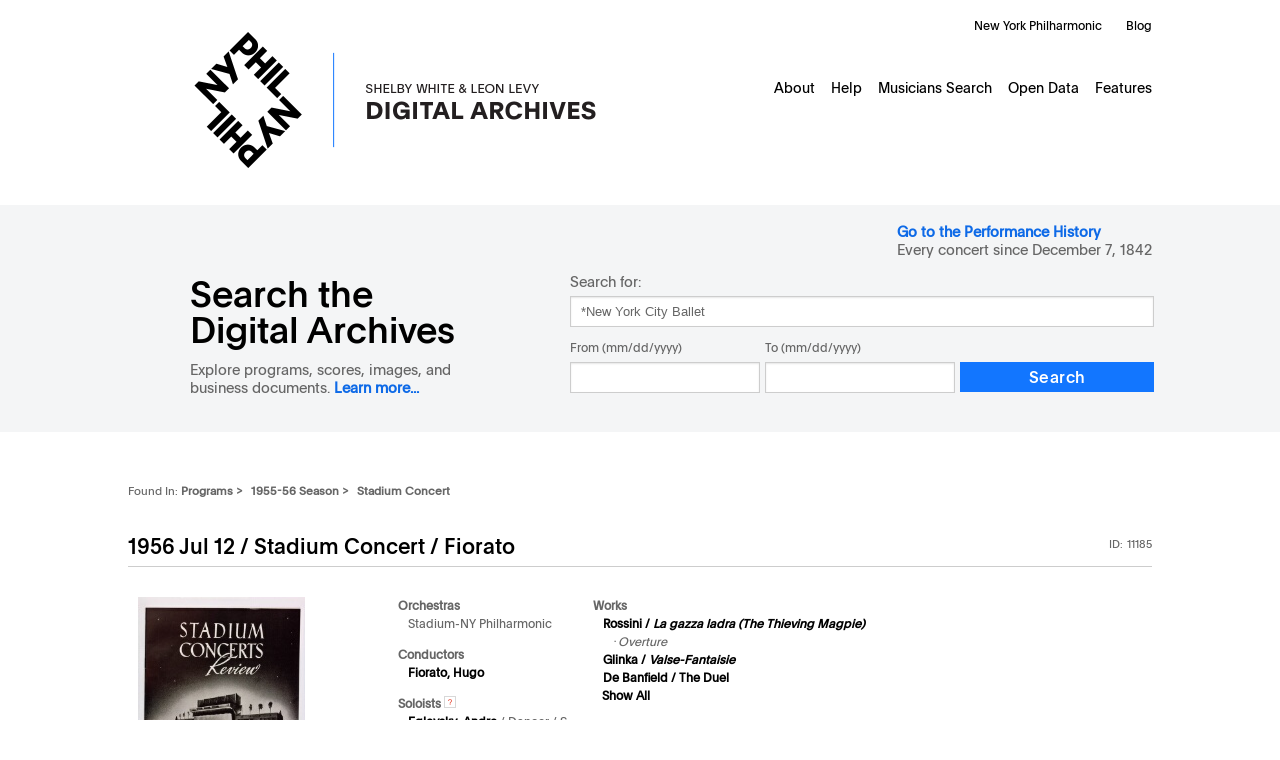

--- FILE ---
content_type: text/html; charset=UTF-8
request_url: https://archives.nyphil.org/index.php/artifact/46db632d-2f2c-4b88-bfc1-8afad091fcf6-0.1?search-type=singleFilter&search-text=*New%20York%20City%20Ballet&npp:SoloistsNames_facet%5B0%5D=New+York+City+Ballet&doctype=program
body_size: 6157
content:


<!DOCTYPE html>
<html xmlns="http://www.w3.org/1999/xhtml" xml:lang="en">

<head>
	<title>
		New York Philharmonic | Programs &gt; Season 1955-56 &gt; Stadium Concert	</title>
	
	<meta http-equiv="Content-Type" content="application/xhtml+xml; charset=utf-8" />
	<meta name="viewport" content="width=device-width, initial-scale=1" />
	
	<link rel="shortcut icon" href="https://archives.nyphil.org/images/favicon.png" type="image/x-icon" />
	
	<link rel="stylesheet" type="text/css" href="https://archives.nyphil.org/styles/reset.css" />
	
	<link rel="stylesheet" type="text/css" href="https://archives.nyphil.org/styles/yui282r1/container.css" />
	<link rel="stylesheet" type="text/css" href="https://archives.nyphil.org/styles/yui282r1/paginator.css" />
	<link rel="stylesheet" type="text/css" href="https://archives.nyphil.org/styles/yui282r1/datatable.css" />
	<link rel="stylesheet" type="text/css" href="https://archives.nyphil.org/styles/jquery.datepicker.css" />
	<link rel="stylesheet" type="text/css" href="https://archives.nyphil.org/styles/jquery.cluetip.css" />
    <link rel="stylesheet" type="text/css" href="https://archives.nyphil.org/styles/highslide.css" />
    <link rel="stylesheet" type="text/css" href="https://archives.nyphil.org/scripts/mediaelement/mediaelementplayer.css" />
	<link rel="stylesheet" type="text/css" href="https://archives.nyphil.org/scripts/mediaelement/skip-back/skip-back.css" />
	<link rel="stylesheet" type="text/css" href="https://archives.nyphil.org/scripts/mediaelement/jump-forward/jump-forward.css" />
	<link rel="stylesheet" type="text/css" href="https://archives.nyphil.org/styles/global.css" />
    <link rel="stylesheet" type="text/css" href="https://archives.nyphil.org/styles/qtip2/jquery.qtip.min.css" />
    <link rel="stylesheet" type="text/css" href="https://archives.nyphil.org/scripts/greybox/gb_styles_nyphil.css" />
	<link rel="stylesheet" type="text/css" href="https://cdn.datatables.net/v/dt/dt-1.11.5/b-2.2.2/sp-2.0.0/sl-1.3.4/datatables.min.css"/>	

	<script type="text/javascript" src="https://archives.nyphil.org/scripts/yui282r1/yahoo-dom-event.js"></script>
	<script type="text/javascript" src="https://archives.nyphil.org/scripts/yui282r1/container-min.js"></script>
	<script type="text/javascript" src="https://archives.nyphil.org/scripts/yui282r1/connection-min.js"></script>
	<script type="text/javascript" src="https://archives.nyphil.org/scripts/yui282r1/json-min.js"></script>
	<script type="text/javascript" src="https://archives.nyphil.org/scripts/yui282r1/element-min.js"></script>
	<script type="text/javascript" src="https://archives.nyphil.org/scripts/yui282r1/paginator-min.js"></script>
	<script type="text/javascript" src="https://archives.nyphil.org/scripts/yui282r1/datasource-min.js"></script>
	<script type="text/javascript" src="https://archives.nyphil.org/scripts/yui282r1/datatable-min.js"></script>

<!-- Google Tag Manager -->
<script>(function(w,d,s,l,i){w[l]=w[l]||[];w[l].push({'gtm.start':
new Date().getTime(),event:'gtm.js'});var f=d.getElementsByTagName(s)[0],
j=d.createElement(s),dl=l!='dataLayer'?'&l='+l:'';j.async=true;j.src=
'https://www.googletagmanager.com/gtm.js?id='+i+dl;f.parentNode.insertBefore(j,f);
})(window,document,'script','dataLayer','GTM-TH2DX6V');</script>
<!-- End Google Tag Manager -->

<!-- OPENSEARCH XML -->
<link rel="search" type="application/opensearchdescription+xml" title="New York Philharmonic Shelby White & Leon Levy Digital Archives" href="/opensearch.xml" />
    <script src="//ajax.googleapis.com/ajax/libs/jquery/1.7.1/jquery.min.js"></script>
    <script>window.jQuery || document.write('<script src="/scripts/jquery-1.7.1.min.js"><\/script>')</script>
	
    <script type="text/javascript" src="https://archives.nyphil.org/scripts/oa/qtip2/jquery.qtip.min.js"></script>
	<script type="text/javascript" src="https://cdn.datatables.net/v/dt/dt-1.11.5/b-2.2.2/sp-2.0.0/sl-1.3.4/datatables.min.js"></script>
	<script type="text/javascript" src="https://archives.nyphil.org/scripts/jquery-ui-1.7.2.custom.min.js"></script>
	<script type="text/javascript" src="https://archives.nyphil.org/scripts/jquery.hoverIntent.minified.js"></script>
	<script type="text/javascript" src="https://archives.nyphil.org/scripts/jquery.cluetip.js"></script>
	<script type="text/javascript" src="https://archives.nyphil.org/scripts/jquery.query.js"></script>
	<script type="text/javascript" src="https://archives.nyphil.org/scripts/json2.js"></script>
	
    <script type="text/javascript" src="https://archives.nyphil.org/scripts/amplify.js"></script>
    <!--<script type="text/javascript" src="https://archives.nyphil.org/scripts/amplify.store.min.js"></script>-->
    <script type="text/javascript" src="https://archives.nyphil.org/scripts/knockout-2.0.0.js"></script>
    <script type="text/javascript" src="https://archives.nyphil.org/scripts/knockout.mapping-2.0.3.js"></script>
    <script type="text/javascript" src="https://archives.nyphil.org/scripts/highslide-full-4.1.13.js"></script>
    <script type="text/javascript" src="https://archives.nyphil.org/scripts/URI.min.js"></script>
    <!--<script type="text/javascript" src="https://archives.nyphil.org/scripts/highslide-full-4.1.13.packed.js"></script>-->

	<script type="text/javascript">
		// Set up base_url so it can be used from within js files
		var base_url = "https://archives.nyphil.org/";
	</script>
    <script type="text/javascript" src="https://archives.nyphil.org/scripts/application.js"></script>
    <script type="text/javascript" src="https://archives.nyphil.org/scripts/facetBrowser.js"></script>


	<script type="text/javascript">
		if (jQuery.browser.safari) {
			$("head").append('<link rel="stylesheet" href="https://archives.nyphil.org/styles/webkit.css" type="text/css" media="all">')
		}
	</script>
<!-- add media element player and required plugins -->
	<script type="text/javascript" src="https://archives.nyphil.org/scripts/mediaelement/mediaelement-and-player.min.js"></script>
    <script type="text/javascript" src="https://archives.nyphil.org/scripts/mediaelement/markers/markers.js"></script>
	<script type="text/javascript" src="https://archives.nyphil.org/scripts/mediaelement/jump-forward/jump-forward.js"></script>
    <script type="text/javascript" src="https://archives.nyphil.org/scripts/mediaelement/skip-back/skip-back.js"></script>
    

<!--[if lte IE 8]>
	<link rel="stylesheet" href="https://archives.nyphil.org/styles/ie8.css" type="text/css" media="all" />
<![endif]-->
<!--[if lte IE 7]>
	<link rel="stylesheet" href="https://archives.nyphil.org/styles/ie7.css" type="text/css" media="all" />
<![endif]-->
<!--[if lte IE 6]>
	<link rel="stylesheet" href="https://archives.nyphil.org/styles/ie6.css" type="text/css" media="all" />
    <link rel="stylesheet" type="text/css" href="https://archives.nyphil.org/styles/highslide-ie6.css" />
<![endif]-->

<script type="text/javascript">
    var GB_ROOT_DIR = "https://archives.nyphil.org/scripts/greybox/";
</script>
<script type="text/javascript" src="https://archives.nyphil.org/scripts/greybox/AJS.js"></script>
<script type="text/javascript" src="https://archives.nyphil.org/scripts/greybox/AJS_fx.js"></script>
<script type="text/javascript" src="https://archives.nyphil.org/scripts/greybox/gb_scripts.js"></script>

<!-- check to see if meta tags should be loaded -->
		<meta name="dc.title" content="New York Philharmonic Program (ID: 11185), 1956 Jul 12" />
		<meta name="dc.creator" content="New York Philharmonic Shelby White & Leon Levy Digital Archives" />
		<meta name="dc.date" content="1956 Jul 12" />
		<meta name="dc.type" content="archival resource" />
		<meta name="dc.format" content="image/jpg" />
		<meta name="dc.identifier" content="Program ID: 11185"/>
		<meta name="dc.source" content="New York Philharmonic Shelby White & Leon Levy Digital Archives" />
		<meta name="dc.language" scheme="ISO639-1" content="en" />
		<meta name="dc.rights" content="Copyright New York Philharmonic. All rights reserved." />
	<!-- Open Graph metadata -->

		<meta name="og.title" content="New York Philharmonic Program (ID: 11185), 1956 Jul 12" />
		<meta property="og:type" content="website" />
		<meta property="og:url" content="https://archives.nyphil.org/index.php/artifact/46db632d-2f2c-4b88-bfc1-8afad091fcf6-0.1" />
		<meta property="og:site_name" content="New York Philharmonic Shelby White & Leon Levy Digital Archives" />
		<meta property="fb:admins" content="211402865546528" />

	<!-- Twitter Cards metadata -->
		<meta name="twitter:card" content="summary_large_image">
		<meta name="twitter:site" content="@NYPhilArchive">
		<meta name="twitter:url" content="https://archives.nyphil.org/index.php/artifact/46db632d-2f2c-4b88-bfc1-8afad091fcf6-0.1">
		<meta name="twitter:image" content="https://archives.nyphil.org/OpenContent/rest/content/nypContent?id=46db632d-2f2c-4b88-bfc1-8afad091fcf6-0.1&thumb=test.jpg">
		<meta name="twitter:title" content="New York Philharmonic Program (ID: 11185), 1956 Jul 12">
		

</head>

<body  class="artifact">      
<!-- Google Tag Manager (noscript) -->
<noscript><iframe src="https://www.googletagmanager.com/ns.html?id=GTM-TH2DX6V"
height="0" width="0" style="display:none;visibility:hidden"></iframe></noscript>
<!-- End Google Tag Manager (noscript) -->
	<!-- Skip to content link for accessibility -->
<div class="hidden"><a href="#content">Skip to Content</a></div>
<div id="container">
	<header>
		<div id="header-container" class="group">
			<div id="globalnav-wrapper">
				<div id="globalnav">
					<a href="/"><div id="logo"></div></a>
					<ul id="nyphilorgUL_4">
						<li id="nyphilorgLI_5">
							<a href="https://nyphil.org/" id="nyphilorgA_6">New York Philharmonic</a>
						</li>
						<li id="nyphilorgLI_11">
							<a href="https://nyphil.org/whats-new" id="nyphilorgA_12">Blog</a>
						</li>
					</ul>
					<ul id="primaryNavigation">
																														<li><a href="https://archives.nyphil.org/about-us">About</a></li>
																																													<li class="hassubnav"><a href="https://archives.nyphil.org/help">Help</a>
										<ul id="subnav">
											<li><a href="https://archives.nyphil.org/help">Digital Archives Help</a></li>
											<li><a href="https://archives.nyphil.org/help-performancehistory">Performance History Help</a></li>
										</ul>
									</li>
																																													<li><a href="https://archives.nyphil.org/members">Musicians Search</a></li>
																																													<li><a href="https://archives.nyphil.org/open-data">Open Data</a></li>
																																													<li><a href="https://archives.nyphil.org/features">Features</a></li>
																										</ul>
					<!-- /end #primaryNavigation -->
				</div>
				<div id="mobilenav-toggle">
					<div id="mobilenav-head" class="group">
						<a href="/">
							<img id="logo-mobile" src="/images/digital-archives-lockup-mobile@2x.png" alt="New York Philharmonic Digital Archives Logo">
						</a>
						<div id="hamburger">
							<img src="/images/hamburger-menu.png" alt="Menu">
						</div>
					</div>
					<div id="mobile-links" class="group">
						<ul class="mobile-link primary group">
							<li><a href="/">Digital Archives Home</a></li>
							<li><a href="/performancehistory/">Search the Performance History</a></li>
							<li><a href="https://archives.nyphil.org/about-us">About</a></li>
							<li><a class="subnav" href="#">Help</a>
								<div id="submenu">
									<ul>
										<li><a href="https://archives.nyphil.org/help">Digital Archives Help</a></li>
										<li><a href="https://archives.nyphil.org/help-performancehistory">Performance History Help</a></li>
									</ul>
								</div>
							</li>
							<li><a href="https://archives.nyphil.org/members">Musicians Search</a></li>
							<li><a href="https://archives.nyphil.org/open-data">Open Data</a></li>
							<li><a href="https://archives.nyphil.org/features">Features</a></li>
						</ul>
						<ul class="mobile-link secondary group">
							<li><a href="https://nyphil.org">New York Philharmonic</a></li>
							<li><a href="https://nyphil.org/whats-new/">Blog</a></li>
						</ul>
					</div>
				</div>
			</div>
		</div>
	</header>
	<div id="search-container" class="group">
		<div id="searchform">
			<label id="performanceHistory"><a target="_blank" href="/performancehistory">Go to the Performance History</a>
				<div>Every concert since December 7, 1842 </div>
			</label>
			<form id="search" class="group" name="search" action="https://archives.nyphil.org/search" method="GET">
				<div id="search-header">
					<input id="search-type" name="search-type" type="hidden"
					value="singleFilter" />
					<label for="search-text">
						<h1 class="home">Search the Digital Archives</h1>
						<div class="byline">Explore programs, scores, images, and business documents. <a href="https://archives.nyphil.org/about-us">Learn more...</a></div>
					</label>
				</div>
				<div id="search-body">
					<label class="searchfor">Search for:</label>
					<input id="search-text" name="search-text" class="text" type="text" value="*New York City Ballet" />
					<div class="multiFilterChooser">
						<fieldset id="search-dates">
														<div class="dateRange">
								<div>
									<label class="dateRangeConjunction" for="search-dates-type-range">From (mm/dd/yyyy)</label>
									<input id="search-dates-from" name="search-dates-from" type="text" class="text date" />
								</div>
								<div>
									<label class="dateRangeConjunctionTo" for="search-dates-to">To (mm/dd/yyyy)</label>
									<input id="search-dates-to" name="search-dates-to" type="text" class="text date" />
								</div>
							</div>
							<div class="controls">
								<input type="submit" value="Search" class="search-button">
							</div>
						</fieldset>
						<!-- /end fieldset#search-dates -->
					</div>
					<!-- /end .multiFilterChooser -->
					<div id="emptyPhraseError" class="errorMessage">
						ERROR: You must enter a word or phrase on which to search. Please correct and try again.
					</div>
					<div id="missingDatesError" class="errorMessage">
						ERROR: You have chosen to search on date range, but have not entered both a "from" and "to" date on which to search. Please correct and try again.
					</div>
										<!-- /end .singleFilterChooser -->
				</form>
				<!-- /end #search -->
			</div>
		</div>
	</div>
	<!-- /end #search -->
	<!-- /end #search-container -->
	<!-- jquery for toggle menu -->
	<script>
		jQuery("#hamburger").click(function () {
			jQuery("#mobile-links").toggle(0);
		});
		jQuery(".subnav").click(function () {
			jQuery("#submenu").toggle(0);
			jQuery(".subnav").toggleClass("subnavopen");
		});
	</script>

<section id="content" class="group artifact">


<!--<ul id="viewTabs">
	<li class="selected"><span>View Details</span></li>
		<li><a href="https://archives.nyphil.org/index.php/artifact/46db632d-2f2c-4b88-bfc1-8afad091fcf6-0.1/view?search-type=singleFilter&search-text=*New%20York%20City%20Ballet&npp:SoloistsNames_facet%5B0%5D=New+York+City+Ballet&doctype=program">Discuss</a></li>
</ul>-->
		

<div class="physicalLocation">
    <span>Found In:</span>
    <ul>
                    <li>Programs&nbsp;&gt;&nbsp;</li>
            <li>1955-56 Season&nbsp;&gt;&nbsp;</li>
            <li class="last">Stadium Concert</li>
            </ul>
</div>
<!-- /end .physicalLocation -->

<div id="title">
    <h1>
                    1956 Jul 12 /
            Stadium Concert /
            Fiorato            </h1>
    <dl class="docId">
        <dt>ID:</dt>
        <dd>
            11185                    </dd>
    </dl>
</div>
<div class="overview">
	<span class="thumb">
				<a href="https://archives.nyphil.org/index.php/artifact/46db632d-2f2c-4b88-bfc1-8afad091fcf6-0.1/fullview">
			<img src="https://archives.nyphil.org/index.php/jp2/|PR|1|11185|PR_11185_001.jp2/portrait/242" border="0" height="242px" alt="Document Image" />
			<p style="text-align: center;">View Program</p></a>
			
					</span>
		<div class="bothColumnsOuter">
			<div class="columnProgramLeft">
				

									<div class="listGroup test">
						<div class="listTitle">Orchestras</div>
						<ul>
													<li>
																	Stadium-NY Philharmonic															</li>
												</ul>
					</div>
								
				

									<div class="listGroup test">
						<div class="listTitle">Conductors</div>
						<ul>
													<li>
																	
    <a href="https://archives.nyphil.org/search?search-type=singleFilter&search-text=Fiorato, Hugo&npp:WorksConductorNames_facet[0]=Fiorato%2C+Hugo&doctype=program">Fiorato, Hugo</a>
 

															</li>
												</ul>
					</div>
								
				
				

									<div class="listGroup">
						<div class="listTitle">Soloists														<a class="tooltip" title="Helpful Hint" href="#" rel="#tipcontentsSoloists"><img src="https://archives.nyphil.org/images/icon-info.png" width="12" height="12" /></a>
						<div id="tipcontentsSoloists" class="tipcontents">
							"S" = Soloist <br />
							"A" = Assisting Artist
						</div>
												
						</div>
						<ul class="top">
																					<li>
																														
    <a href="https://archives.nyphil.org/search?search-type=singleFilter&search-text=Eglevsky, Andre&npp:SoloistsNames_facet[0]=Eglevsky%2C+Andre&doctype=program">Eglevsky, Andre</a>
 

																				 / 																														Dancer																				 / 																														S																																					</li>

																												<li>
																														
    <a href="https://archives.nyphil.org/search?search-type=singleFilter&search-text=Tallchief, Maria&npp:SoloistsNames_facet[0]=Tallchief%2C+Maria&doctype=program">Tallchief, Maria</a>
 

																				 / 																														Dancer																				 / 																														S																																					</li>

																												<li>
																														
    <a href="https://archives.nyphil.org/search?search-type=singleFilter&search-text=Walczak, Barbara&npp:SoloistsNames_facet[0]=Walczak%2C+Barbara&doctype=program">Walczak, Barbara</a>
 

																				 / 																														Dancer																				 / 																														S																																					</li>

																			<a class="expand" href="#">Show All</a>
						</ul>
						<ul class="full">
																								<li>
																														
    <a href="https://archives.nyphil.org/search?search-type=singleFilter&search-text=Eglevsky, Andre&npp:SoloistsNames_facet[0]=Eglevsky%2C+Andre&doctype=program">Eglevsky, Andre</a>
 

																				 / 																														Dancer																				 / 																														S																																						</li>
															</li>
																								<li>
																														
    <a href="https://archives.nyphil.org/search?search-type=singleFilter&search-text=Tallchief, Maria&npp:SoloistsNames_facet[0]=Tallchief%2C+Maria&doctype=program">Tallchief, Maria</a>
 

																				 / 																														Dancer																				 / 																														S																																						</li>
															</li>
																								<li>
																														
    <a href="https://archives.nyphil.org/search?search-type=singleFilter&search-text=Walczak, Barbara&npp:SoloistsNames_facet[0]=Walczak%2C+Barbara&doctype=program">Walczak, Barbara</a>
 

																				 / 																														Dancer																				 / 																														S																																						</li>
															</li>
																								<li>
																														
    <a href="https://archives.nyphil.org/search?search-type=singleFilter&search-text=Kent, Allegra&npp:SoloistsNames_facet[0]=Kent%2C+Allegra&doctype=program">Kent, Allegra</a>
 

																				 / 																														Dancer																				 / 																														S																																						</li>
															</li>
																								<li>
																														
    <a href="https://archives.nyphil.org/search?search-type=singleFilter&search-text=Brown, Vida&npp:SoloistsNames_facet[0]=Brown%2C+Vida&doctype=program">Brown, Vida</a>
 

																				 / 																														Dancer																				 / 																														A																																						</li>
															</li>
																								<li>
																														
    <a href="https://archives.nyphil.org/search?search-type=singleFilter&search-text=Tobias, Roy&npp:SoloistsNames_facet[0]=Tobias%2C+Roy&doctype=program">Tobias, Roy</a>
 

																				 / 																														Dancer																				 / 																														S																																						</li>
															</li>
																								<li>
																														
    <a href="https://archives.nyphil.org/search?search-type=singleFilter&search-text=Tanner, Eugene&npp:SoloistsNames_facet[0]=Tanner%2C+Eugene&doctype=program">Tanner, Eugene</a>
 

																				 / 																														Dancer																				 / 																														S																																						</li>
															</li>
																								<li>
																														
    <a href="https://archives.nyphil.org/search?search-type=singleFilter&search-text=Thomas, Richard&npp:SoloistsNames_facet[0]=Thomas%2C+Richard&doctype=program">Thomas, Richard</a>
 

																				 / 																														Dancer																				 / 																														S																																						</li>
															</li>
																								<li>
																														
    <a href="https://archives.nyphil.org/search?search-type=singleFilter&search-text=O'Brien, Shaun&npp:SoloistsNames_facet[0]=O%27Brien%2C+Shaun&doctype=program">O'Brien, Shaun</a>
 

																				 / 																														Dancer																				 / 																														S																																						</li>
															</li>
																								<li>
																														
    <a href="https://archives.nyphil.org/search?search-type=singleFilter&search-text=Rapp, Richard&npp:SoloistsNames_facet[0]=Rapp%2C+Richard&doctype=program">Rapp, Richard</a>
 

																				 / 																														Dancer																				 / 																														S																																						</li>
															</li>
																								<li>
																														
    <a href="https://archives.nyphil.org/search?search-type=singleFilter&search-text=New York City Ballet&npp:SoloistsNames_facet[0]=New+York+City+Ballet&doctype=program">New York City Ballet</a>
 

																				 / 																														Dancer																				 / 																														S																																						</li>
															</li>
																								<li>
																														
    <a href="https://archives.nyphil.org/search?search-type=singleFilter&search-text=Fallis, Barbara&npp:SoloistsNames_facet[0]=Fallis%2C+Barbara&doctype=program">Fallis, Barbara</a>
 

																				 / 																														Dancer																				 / 																														S																																						</li>
															</li>
														<a class="collapse" href="#">Show First 3</a>
						</ul>
					</div>
				
				
			</div>
			<div class="columnProgramRight">
				

									<div class="listGroup">
						<div class="listTitle">Works</div>
						<ul class="top">
						<li><a href="https://archives.nyphil.org/index.php/search?search-type=singleFilter&search-text=%2A&doctype=program&npp:ComposerWorksTitle_facet[0]=Rossini%2C++Gioachino+%2F+GAZZA+LADRA%2C+LA">Rossini / <em>La gazza ladra (The Thieving Magpie)</em></a><ul class="nested"><li class="movement">Overture</li></ul></li><li><a href="https://archives.nyphil.org/index.php/search?search-type=singleFilter&search-text=%2A&doctype=program&npp:ComposerWorksTitle_facet[0]=Glinka%2C++Mikhail+%2F+VALSE+FANTAISIE">Glinka /  <em>Valse-Fantaisie</em> </a><ul class="nested"></ul></li><li><a href="https://archives.nyphil.org/index.php/search?search-type=singleFilter&search-text=%2A&doctype=program&npp:ComposerWorksTitle_facet[0]=De+Banfield%2C++Raffaello+%2F+THE+DUEL">De Banfield /  The Duel </a><ul class="nested">						</ul>
						</li>
                        <li class="showExtra"><a class="expand" href="#">Show All</a></li>
						</ul>
						<ul class="full">
							<li><a href="https://archives.nyphil.org/index.php/search?search-type=singleFilter&search-text=%2A&doctype=program&npp:ComposerWorksTitle_facet[0]=Rossini%2C++Gioachino+%2F+GAZZA+LADRA%2C+LA">Rossini / <em>La gazza ladra (The Thieving Magpie)</em></a><ul class="nested"><li class="movement">Overture</li></ul></li><li><a href="https://archives.nyphil.org/index.php/search?search-type=singleFilter&search-text=%2A&doctype=program&npp:ComposerWorksTitle_facet[0]=Glinka%2C++Mikhail+%2F+VALSE+FANTAISIE">Glinka /  <em>Valse-Fantaisie</em> </a><ul class="nested"></ul></li><li><a href="https://archives.nyphil.org/index.php/search?search-type=singleFilter&search-text=%2A&doctype=program&npp:ComposerWorksTitle_facet[0]=De+Banfield%2C++Raffaello+%2F+THE+DUEL">De Banfield /  The Duel </a><ul class="nested"></ul></li><li><a href="https://archives.nyphil.org/index.php/search?search-type=singleFilter&search-text=%2A&doctype=program&npp:ComposerWorksTitle_facet[0]=Delibes%2C++L%C3%A9o+%2F+SYLVIA">Delibes / <em>Sylvia</em></a><ul class="nested"><li class="movement">Pas de Deux</li></ul></li><li>Intermission<ul class="nested"></ul></li><li><a href="https://archives.nyphil.org/index.php/search?search-type=singleFilter&search-text=%2A&doctype=program&npp:ComposerWorksTitle_facet[0]=Francaix+%5BFran%C3%A7aix%5D%2C++Jean+%2F+A+LA+FRANCAIX">Francaix [Françaix] /  A la Francaix </a><ul class="nested"></ul></li><li><a href="https://archives.nyphil.org/index.php/search?search-type=singleFilter&search-text=%2A&doctype=program&npp:ComposerWorksTitle_facet[0]=Chabrier%2C++Emmanuel+%2F+BOUREE+FANTASQUE">Chabrier /  Bouree Fantasque </a><ul class="nested"></ul></li><li><a href="https://archives.nyphil.org/index.php/search?search-type=singleFilter&search-text=%2A&doctype=program&npp:ComposerWorksTitle_facet[0]=Glazunov%2C++Alexander+%2F+PAS+DE+DIX">Glazunov /  Pas de Dix </a><ul class="nested">							</ul>
							</li>
                            <li class="showExtra"><a class="collapse" href="#">Show First 3</a></li>
						</ul>
					</div>
				
			</div>
		</div>
		
		<div class="metaSpan listGroup ">
			<div class="listTitle">Dates / Event Types / Venues</div>
						<ul>
								<li>
					Jul 12, 1956 / 					8:30PM /
					Stadium Concert /
					Lewisohn Stadium /
					Manhattan, NY				</li>
							</ul>
			
							<div class="listTitle">Notes</div>
				<div class="notesInfo">
					  				</div>
					</div>
		
	</div>
	<!-- /end .overview -->

<div class="programLists">
		
					<div class="column">

						
                                <div class="listTitle">Project Funder</div>
				<ul>
					<li>Leon Levy Foundation</li>	
				</ul>
				
				
				<div class="listTitle">Preferred Citation</div>
				<div class="citation">
					Concert program, 12 Jul 1956, Program ID 11185, New York Philharmonic Shelby White & Leon Levy Digital Archives.<br><span class="permalink">https://archives.nyphil.org/index.php/artifact/46db632d-2f2c-4b88-bfc1-8afad091fcf6-0.1</span>
				</div>
                
			</div>
			<!-- /end .column -->

		</div>
		<!-- /end .mainLists -->



	
		<!-- /end .abstract -->

		
	</section>
	<!-- /end #content -->
<footer>
   <div id="footer-wrapper">
      <div id="subfooter-wrapper">
         <div id="subfooter" class="first group">
            <div class="footcol" id="column1">
               <img src="/images/logo-leonlevy.png" alt="Leon Levy Foundation">
               <img src="/images/logo-neh.png" alt="National Endowment of the Humanities">
            </div>
            <div class="footcol" id="column2">
               <div class="legal"><p>All data collected using this site for commercially published use should be confirmed and verified by contacting the New York Philharmonic Archives. The New York Philharmonic is not responsible for the unauthorized use of any information.</p></div>
               <div class="split footcol">
                  <p class="head">Contact Us</p>
                  <p class="contact">Call the Archives: <a class="tel" href="tel:+12128755930">(212) 875-5930</a><br /><a class="email" href="mailto:DigitalArchives@nyphil.org">DigitalArchives@nyphil.org</a></p>
                  <p class="address">David Geffen Hall<br/>10 Lincoln Center Plaza<br/>New York, NY 10023-6970</p>
                  <p>
                  </div>
                  <div class="split footcol">
                     <p class="head">Join Our Community</p>
                     <ul class="socials">
                        <li><a target="_blank" href="http://instagram.com/nyphilharmonic" class="ig" aria-label="Instagram"><div></div></a></li>
                        <li><a target="_blank" href="http://www.facebook.com/NYPhilArchive" class="fb" aria-label="Facebook"><div></div></a></li>
                        <li><a target="_blank" href="http://www.youtube.com/user/NewYorkPhilharmonic" class="yt" aria-label="YouTube"><div></div></a></li>
                     </ul>
                  </div>
               </div>
            </div>
         </div>
         <div id="subfooter" class="second">
            <div class="subfooter-interior">
               <span class="copyright">Copyright &copy; 2026 New York Philharmonic. All rights reserved.</span>
               <a class="privacy" href="https://nyphil.org/information/privacy-policy">Privacy Policy</a>
            </div>
         </div>
         <!-- /end #footer -->
      </div>
      <!-- /end #footer-wrapper -->
   </footer>
	</div>
	<!-- /end #container -->


    </body>

</html>


--- FILE ---
content_type: text/html; charset=UTF-8
request_url: https://archives.nyphil.org/index.php/jp2/%7CPR%7C1%7C11185%7CPR_11185_001.jp2/portrait/242
body_size: 26701
content:
���� JFIF      �� Generated by IIPImage��XICC_PROFILE   HLino  mntrRGB XYZ �  	  1  acspMSFT    IEC sRGB              ��     �-HP                                                 cprt  P   3desc  �   lwtpt  �   bkpt     rXYZ     gXYZ  ,   bXYZ  @   dmnd  T   pdmdd  �   �vued  L   �view  �   $lumi  �   meas     $tech  0   rTRC  <  gTRC  <  bTRC  <  text    Copyright (c) 1998 Hewlett-Packard Company  desc       sRGB IEC61966-2.1           sRGB IEC61966-2.1                                                  XYZ       �Q    �XYZ                 XYZ       o�  8�  �XYZ       b�  ��  �XYZ       $�  �  ��desc       IEC http://www.iec.ch           IEC http://www.iec.ch                                              desc       .IEC 61966-2.1 Default RGB colour space - sRGB           .IEC 61966-2.1 Default RGB colour space - sRGB                      desc       ,Reference Viewing Condition in IEC61966-2.1           ,Reference Viewing Condition in IEC61966-2.1                          view     �� _. � ��  \�   XYZ      L	V P   W�meas                         �   sig     CRT curv           
     # ( - 2 7 ; @ E J O T Y ^ c h m r w | � � � � � � � � � � � � � � � � � � � � � � � � �%+28>ELRY`gnu|����������������&/8AKT]gqz������������ !-8COZfr~���������� -;HUcq~���������+:IXgw��������'7HYj{�������+=Oat�������2FZn�������		%	:	O	d	y	�	�	�	�	�	�

'
=
T
j
�
�
�
�
�
�"9Qi������*C\u�����&@Zt�����.Id����	%A^z����	&Ca~����1Om����&Ed����#Cc����'Ij����4Vx���&Il����Ae����@e���� Ek���*Qw���;c���*R{���Gp���@j���>i���  A l � � �!!H!u!�!�!�"'"U"�"�"�#
#8#f#�#�#�$$M$|$�$�%	%8%h%�%�%�&'&W&�&�&�''I'z'�'�((?(q(�(�))8)k)�)�**5*h*�*�++6+i+�+�,,9,n,�,�--A-v-�-�..L.�.�.�/$/Z/�/�/�050l0�0�11J1�1�1�2*2c2�2�33F33�3�4+4e4�4�55M5�5�5�676r6�6�7$7`7�7�88P8�8�99B99�9�:6:t:�:�;-;k;�;�<'<e<�<�="=a=�=�> >`>�>�?!?a?�?�@#@d@�@�A)AjA�A�B0BrB�B�C:C}C�DDGD�D�EEUE�E�F"FgF�F�G5G{G�HHKH�H�IIcI�I�J7J}J�KKSK�K�L*LrL�MMJM�M�N%NnN�O OIO�O�P'PqP�QQPQ�Q�R1R|R�SS_S�S�TBT�T�U(UuU�VV\V�V�WDW�W�X/X}X�YYiY�ZZVZ�Z�[E[�[�\5\�\�]']x]�^^l^�__a_�``W`�`�aOa�a�bIb�b�cCc�c�d@d�d�e=e�e�f=f�f�g=g�g�h?h�h�iCi�i�jHj�j�kOk�k�lWl�mm`m�nnkn�ooxo�p+p�p�q:q�q�rKr�ss]s�ttpt�u(u�u�v>v�v�wVw�xxnx�y*y�y�zFz�{{c{�|!|�|�}A}�~~b~�#��G���
�k�͂0����W�������G����r�ׇ;����i�Ή3�����d�ʋ0�����c�ʍ1�����f�Ώ6����n�֑?����z��M��� �����_�ɖ4���
�u���L���$�����h�՛B��������d�Ҟ@��������i�ءG���&����v��V�ǥ8��������n��R�ĩ7�������u��\�ЭD���-������ �u��`�ֲK�³8���%�������y��h��Y�ѹJ�º;���.���!������
�����z���p���g���_���X���Q���K���F���Aǿ�=ȼ�:ɹ�8ʷ�6˶�5̵�5͵�6ζ�7ϸ�9к�<Ѿ�?���D���I���N���U���\���d���l���v��ۀ�܊�ݖ�ޢ�)߯�6��D���S���c���s��������2��F���[���p������(��@���X���r������4���P���m��������8���W���w����)���K���m���� C 			





	


�� C


















































��  � �" ��           	
�� �   } !1AQa"q2���#B��R��$3br�	
%&'()*456789:CDEFGHIJSTUVWXYZcdefghijstuvwxyz���������������������������������������������������������������������������        	
�� �  w !1AQaq"2�B����	#3R�br�
$4�%�&'()*56789:CDEFGHIJSTUVWXYZcdefghijstuvwxyz��������������������������������������������������������������������������   ? ��[��Ao¯[��+����� �&�7�t���4��o=sx�w]�c#*2+��H� ��?��tw	�w<J͟K�������QCsѥFUo�@�i�)�8�?�� +� �L�'u����oK�.i��p� ��@��X��x^�K>��T��@�6;��#Ϋ�d`��q_τ��t/��#��3�ŏP�n�����i�� H� �OV"����s�k��}� �u�c�/pG����܂T��z�zc� ��?ঈ��+b>�� ���� ���R�ǀ~c�� �n�?�_MV��'����L5��7�i�Ӄ�3W��� �u� ��ݛ��q���9�� ���� ���H�[���~� � �Q�Џa;�?�g7c�[�@n��98���'��� ߷��4=@g� *a����( ��)�:�/P<� ��R��O���	+\�>y?�8�p˴����<���� �� �>|+r?������ZG���v<�u��ᜀ�ɇPBN}��G��e#�]�px� ��nl�=+���"������3�Ip?�]O"}|�?�aM� n~��]?�� f��]�+�OS�G������e����޴ܞ��+�>�����@?�����?��WK�>���_�;���$��������i��a4{_'���w?xIq�M&�r~��L����;Љ����� ������u~I?b��q�x�A� ����~�����Iu?v�gS�+�� �%G�ŭ� �E� c-;����ȼ1q�_YfA���o/�HcL�6�VѳW1�i��j��_�Lȅ�|���r���_���qk�	���L���c�ûg��B��~k�,�5��Z^�Zr@F��+��=���^k�s@�Uư�����N�����;���, �箮�geVq�z�?�T�5�*��9�5�6�&x'�E`�;�+��#���UIn��r �׭U��s���������>\h?��������q�o���G�cya�O��&��y�} [��m4Q�*�Q>n��*�Q6��)&�̒������oT��svZBU�< x�w���e�Z��4/��3���'�?Ǿ=�4��q�L���BR����`�g9g/��q�s{�
5�_�^���������/Yx;�^���x�G��./����f��~�y4`aK1DB��j/[�]�圼lG�s֫<�&� N���<O�x"��	y�DУ��_�|y�j�=Lb}3�z͛�����#��qv3ӎs�	M�g�w�߮�j����Qm�/|���hn5k�A�`!0�K�KF�RNI�k)�:�j͜����43��0q�v�0�̫� �M}g�?���@��e��D��<1�|>����rx��~��$�t}{E���{&��X�+4R�( ���%9���
x��	�����e�ž�G�4�ji���/��N�
��O��� ���cNd`�c���O��Zm��9�����}��W�� �,����?�� �׏<m�;=SSmBv�[-9�D	b�Ů ��%?i�_��>� g�>Ү����|Uq⫉/dx�+Qm-LQDy]���G�Zw-H����<�$��C����¾���a��_� ��� � mo�p\Ǫ뺤�/ěG�y#����;�0����b�f ���9/�+����d����d�2��<=��ڼ�n��9�6���"��l��t���̬|옌� %x�^^�$7"93��G<c>�UHغ�\����lJ�wr���zhZ�mD]=��VbR�������j�	l���|����}{� ���HrT�I�=�5Y���F8A=*��\��� ���#k� s�=�� �ο�ɑ���� �QZ�n��� �0|-v�κ�d�� Q���(��k�9g���߷�ߓ��`�X|�5���z�S�/�6i}�q�}+��� �����+�D˓��z�\ׄ���j-<�hv�'>�ʸ+��t�� �E�Er�z�g�Z��6ʓֵm�����FIg�u�h걙c^�Z���3�ʿ���⾩��-�o��k��
��> x6�� �>#�$���]'Q�9���?U9򭑓/��hT"U !e����;r]юFs���>� ���/F�5
M���'�=s[յH�t���Q�4̨���1U;N&N��=S�}����?�>��)j�w?�5��b;H�����8�������� l��*���^��Ŧj��O�W�
����{qs}pŇ�c�d#=X*���\׈e��s�F���m�'�t��[T:_�|O��Ɩ�r�|UCZ������l�����\pA&��~�?�Q-SǚƩ�Ǻ�� .#��.��6��{�c*�iػ�EKC��]�r��[�\~�_�P� ���_`a�,�+�I����T��].�Z�C��*����� hD���%A�FA���	r/<=�����#����F�`��{��6�w?0�yW��?�f���~��  .5���k�5��a�iJ�^^�.�e�UJ��ݍ�~x�����	�� �?~5��E�t��n|��:��i廙�Y�n[�yK��\�ı��ѥ�sJ�3���>$��ϡ|R���U���Ծ�^�"��VԵ8ŪB���(�[�=@��� n��n���� C��f����~�VTӵI��0k�4?����항���S��<G��"�5?x����V�1��Q����b/���x����R� ���|k�;_�/�^��-c���&�����\���X�g�6.Q�I���hn@:�w0Gg�Z�]�� d���I���_�	��ܖ�o������Ѩ`��9��`��ߌ�����3д��uo��im"��u���Q�k���ta���s���&� ��|#��ණ�;=n�o�����e4v�VM@4-
�	��D��N@ �^x+�
��|T��5k�����/ß�k��-�ke$�=I��󂀲��:����Ө���?��	� k��ߵ������xg��'�>"�Z���ĉ���keuD':X���@��/$y��3�3�?��[�?�_?�>�����; ��T�K��$G�{U
�
��������|M�x��>������4����sq�#Ft�Y���m�Y�%�� l�?���"�욍�x����^�s���&3�k��6J6�э6� 3�_o�ZD9fp�� �0n��� ���ҾB嗷9�y��L����8c��M��h��7 "��1ݏ����2z��l$��c�zYm.�gX�T�$�6��������3��� �zl�����(� Yi�I��z������V�a� �6����߾?��o[� f��i/p��O��w��R` � �v�o�w#�O�9�� @�޿��H#����>E8�2k��� ��j��?�M�W�
�G��mο5����_�TZ�[L�C�;����;�:��x��l�Ӛ=��/d_�Asu�����U�j�,�L�2z�ͻ����.O!�rx���&v6ք���^���\(	��*� ��W�?�o�`�/��Z���ˣx��Śϋ.`b�w�G{����<VѪ"�B�#�1? �"�	d�,[$���ҽ����>|�� eO�� ���MG�V�B��^��H���/�7��4S�WI����㩛����D���o��|yo:�⯇�|O���}�ZX#�)�O$bV+���O�����<��?i���Kc�h��W�m�,|�n"�:8���S��o/���@���%�6�����P�"�WV��9T�%��[���=ɵaG���)K_���?[�_����?�piw&�l<=⿷h�w��2�T��F;�	'q�Uv�7#8�E���5�����{��E><~����7P�5�
�:��σ~��\� l����WD���s��-��a^�;��������d����.���Y��-����Y�G���89
�T8��k�3Y���1�;⽦������t}b���M�������79��>v�	�p$����8�R�����&杤jZ��?4�k��X&��V1^E5�x�Ȓ{�%E����\\c.�<���� �Ώ� (���MK:^�ࡧx��i�m��1)<)�I��+1$�'�� a=i>#����%��I��f��ZxO��T�t��մ�r$Ab��#$j��m�>P�
z��+���3�|i�o�?�$��$�����tOx�B�a�t�5�˄5��}KPH�qIrQ�YjC.� �~-�s��O�,x����O���[��M����֖z���lm^I��KCym��	��x��h��Nߖ�x��(��$w�>[~�_|1�o��xJ��W��t�_*C��h���b�����h�g�O�)$�4������%Ʃ�]�[�/�uh���G�j<sE%�#���D���-#��,Dya�i��;�[����1�|I��|I�;]�:ֽeh׷z֥j�$α������JY��`US��_�/����>x;�>"�����FЭ�Oi��=����`��ܤ�5��1�3e�-+�\��g���� ��?g/�/E��o�~� �������z����Kv�푤�8X��ty#F�+����߰��f� �_�d�/������p�]:� � �7�?�"IdUvUb����o�m�T�ǟ�?�{�� �'�<�k߆�%��m6g��t��N��.�3$�����8Y`�g#�~<�r�i�+�/�s��Q�������}[�\����El�-`����7����K
�Tt�$����QHIA u�B�r�7�8�M�I��Uۖ`ǞǓ�Z��C$`�_~i#�m�0q�R2�����b�V%������?������	�>�����?�u;� ��V������)�C���,����Z+�9e/y���˿�%� ��]>��O�Z��q.X���Q&��g8��_�� �q��L��Ѿ~j��tͻ�Z�W��ʌ�0�x!��k���4�K-_����n��B��K*� ��3��< I�\��#Ӧ:j��,^|/����55�\ʛ�}��c�d�:$�1n_7�G<c>�ɇ �#�lT� R��%A��խ?M����>AKDE̹v\/eN�<����j��s�BA8 ������Wm�Y�jl*r>eӵM�g\��|��7��?ȥ�E�6-�.V&o,
��rq��N��Z���ÿ�#g���~5^����b���?��#q|4H�[}�٬Z��2źB�o�U,�!� ��k�>�G�T� ��-�}��I{�xCT���M�(��HcI$KP��)����n u^���E��?>	~�z����o��$� ���]� [��k�X�X'�4h$���tx�.�R�X�[�50~|H�c�S�� ���MmS��$�~,��S���l�Ă�?"�e��Ki]�Q�Hgvb�+6�<^ط����<q�XxT���ω�����jp����k��2H��4����$J��X1��K�����싡~�.<U��(�5o	�;Ki�C#��Av�<� Y"x�%��E�1!`���m{�����>Юt�wC�.�]Um4�-�-oD�M��Y��oh��z�K���f�V.Z�֨�4��=��+6�⟏�|U}�.��]x:��F�<P��X\��j�e*d��f�*�o��� �5?l��xsC��V/��뚆��xK�mn/���D�I4Q�|�,O��ygr��V���>��Ij�,��L�>�uq�|�|C��}w��H��y\���Bn��Y^G�H�DB�� ��</�������M�wN��|?�F�n�W�K�*�4�G�)oX"�@��c8Y\�_�������ܺf��x&/xv�VԬ��F�}
ZD�rK.�:a�\G�.Z ��jY�T������
>)\��Z��?�}��Z�ꨉ5���!��!	
b��Ey�Ѳ�}���O�(�;�����	���C�ǆmt_��D�2YY�V�aQ,�Ö�<�c��?��vH����l��y�Y3�`�#�OL�����3��%tp�k#A��~V��� �wdm���3��v�x^H� ���9�z��V>���Cf���R�k�^8.<���v�P��*2 :����U��U����{�� ���$!��Đ9��h�i�[���9?��$��y{�-�zs��	��Z��.�G�gᶖ��§��V� ��v���	��::|.�O�i����_���?�V����	��YA*<~���������Ô� �+�ڿ���,]��� �\|jt����] �����%��Z�'+��o#�S�25,��)��q�y����g���a_y�Hl 9=On*M��  pX�I������4�V��#R�v��� Pxv�g���-K}.c{�ޙ"�;�<���}��I\c����� ��)~�(�DiT�����?ƻ�xAѡ���b�%�|�'���� <���	|��Ual��
� 8��}0Oj�S!�<�þ��"im��$4��6��zc��~�����f�R��:��*I�R�9鞵��g�V�"��O<q�
0A8���Mz��?e��V+�B�# ��'8�㏧����̹�>I�?g��q)�R˴�۷�O���]����q�``�`ln�c�־����b�R#Z���$瓌��WS�٦���h��bj��� ��w#�l����}B]�H*�p���9�'=sKs�;J�S��8ڽ	�>��
� ����o�+Dmр���Lc�v�i��I�,A<a
�����Z����4����玼��1� �S�?
'�O�N#Q���<�����f��|�as��9�ǽy?�dɄr}� �n�l|�ۯ��hL,�~t���ޣ�zH�q��U�)l7>þz�=9�;�+�lc����	� �(N�� '?d���|ԴɌ�cz� r;������#��բ��Q�,�3�=OҮ2ϓ��ܤ�4V�l��~��W�xJ� �A���@{�N>������<�%�3밍�uO^ߗ�x������X~~rdcߏbzu��6��Ŧ|��/-))S�B�s��s��	��ęr�^��/ܝ9�H�[$���3���_�y������cUl��<��脁����� ǋ�� �l|O��:	��a��� �o�b� �r|F\�T�$c�� ��c��O��y�����?�����>��ۥ��,~���.�
���9�b}1ڿ�/�-�?����n�"�ӛ�E2�=wq�mՃi�:� �O�rT�.�����_�s3G�{}��W��?Lt�O����P�ҒoڥJ�Ӄ��N?A��n��8���ǖ�%�=z�?�~k��� ��6� ͹ԐÎ玧$����RZ��Rl�����̱���n��f\��ϧz�[���5ŪN�1�� �&7� s���k��1cj#ԮmcTc�`q��z�G�z����O�>�Q��YE-�|Ѵ� ��r9R�8<t��O[վ�9�|@дg�"��j��UHRT;��=���t����0�6�&gۑ޿7� �:���x�¶?�&�[\�{����ѭ�*��\L�2! ��SQ��j������?�W�o�x'Z��uR?/�DѮn���Y$~SnWN��x� ����rу����W����*$�T{k(99$��`g;G ���ݹ���-x_\�O�<�=R���}>�Q�R�P�D�]2�`c�%�F3Z��|E���|9�/��ņUD��u્VԒ!�<��mr���dV���'s�}7����O�_��
�v1��ˇ���DD]���F@`8<��^��Y�mox�����Ig<p2��v6�,۔@�į��9�q���	;�+��� �#|K���9f���Ӽ:�/-����Nqǥy����|.�C�]+Ɵ����iڌ��mKN����=��d��x���#�3�X\���3iQn�5>���� n/�O�п��]�׎G�՞�r�=�̚E�s]$��ݔ�ԓ��8l��<�|-o"�I��K(#�� =k�����<�� l�
�Z�|5}�4�bock2۽ˍ�ƥ¸Q��8'���<y�]���:�Ӧ�-%�^��ݧ��c.QF��$�z�q�-+���m+[ܒZ�`w����?
�_��w7���+��O�U9>�����~��|f����f��n��gcw��9�����CEs,��� |����2z׎��ߵ���w�����������J�f�SI��m��.&�˒F%� �����;HT��3�g�׮��K&�&6�p��j�����V��E����98�rkꟋ�
� jO�W�o�x�S�᥇�澾�lT����$o�dm����S��������>"~͞�4����,���a��{�BQ�~>����XGpeY0A@�8=H>���?��_��#X�%�d����1�����6\�q�E(����q���5�_�O5��f��-��,�h�Q2['
=p=��[�ve��P�O�|��'��H�
<>09��Kࢯ��6��� �ChW��h*F1� .Q^�>q=����[��%gŻvBC�ˀ3���+���%����Oua���8�1��{}k�$� ��Y�G�	��:��E�� q�F�g�=���[����R���	�5�L�{zW���+�Tcur����ڋȲ�ْ���)�{�ߐGj�k�/���%���܍�Uv��s��z�]������}�,V��7kkY.PI(C�(���OR3�9�?�߳����.�2�e|3�]}�U�"�!���l��Y��s ��9�%vuF66�/��4W��V�y�ĒJ�5.�'3��� I ��~9[x~m:����Ԥ���o�{�J�[<�2[�9,�T������,�;�~���_�� � �J�!��Z-��2��ZHo<��@�(�|ƾF��߶6�5�>�lWQ��`����!�,�s��m��$JV�4?AnO ����"���L�7�-�&��V?h�uo�C9���̓4�n@te�^k�7�_?o�~�>~ƷW�˹��\j�"d�����!7�`g<�x��
��sj��?�.j��/�����X*�0���q���f�޿����o���5��V��e��x%]�F>� ��|����Ȯ�'��� ���G�f|9�ђ8��㶛L�1��؏#���G���� �X� �3�?x��qO�6��Ț2q���0'��=k���i��i�,���})A�%b�8�p��\Wi��'T�m��kp�%`m�����J5l�H��/�?�A�G�Wֲx�㏁��Mډ]B��xTdcg!��`sֹ�G���K��� ��||��C��[[\X��K��>ՓsV�N�=+�?�_��+���O�>K�U	q������;���"�'S���y?���ß�g�	��+ß�Mm�j:~�a�˥���"�P���n�KX��8�5�*���q>)���a�4x7�����5��n��Y�����mt0c��tJ^vF/;J���m?���Q���F��"���]4#?�#���!rY��}9��/��7��c�O����7��ڍ���A ��" fQ�a� 8$ z�}~���6��x�E�!T����C��n�2&Tv�v�i�؏���
�� ��^���i�$����~�i���w凙4y���2[ֹ��i�=xWG����v���^H�3���J�]�1|�n�،�	�k�?��|Ecf/~&x�nd�M�,� �r�����G��]F��B��t��Dma���[�
F|Уq9����#%��������.T�5�����>�|:U�
n�G��X�E� ���.}9��_OG�i��	�ᔺ��wy���䦛�k���%�=�ʳ��>F��(5Y�K�j��#�p�9,��b����x?�e��m.����2���c�8��߭]8�N�Z#� ����x��x���[j���wa}k��]��z2��G��s�Z�8~�׭lʫ!����9�澼� �B~߾
��>
�~����.4��<�e�%��,����j.�
8c� �x!��\_ۏ�VfG�NIB����}��<c�R�^�t���(��7ᝈ@<���2`vŔ"���	g���?�#OQ�#�dx��k��W�O�G�>i� ���_/���T��zd��#���XO���$�c�9�<g��е/��%���W��[�PG��"��#FoU�Xv������qT��� w���3�k�2����N�ο���ⷑ��9�F	���#�k��>y^��������[����N���(d����T�K��df0&r��RW�͆?z���߰m��}[��^���_X���a��}��3�-48|�8$��@8����`,$��T��,��A>�;����N����$�b�f�0�2�'+�|�������f��O�����?to�߳߀�?y�|?�e݌��[������wu�lqH.�)��s�����iZ����J�u Vp�i�١
��3 ����]�1\�8��M/��6�M�7��b�r� s�2x�i�h���Z�� ���(��u��]�S,��\�y�]8��={�uQ��� [�n�VK!�6���h�#y69���卛J���Tg���?���L�|&��E���Ð[Xi6�Xe��-B8-B�q��5u�Qw��m�d!(� �j�i7:l�n��k��Xˉ�|�n� �������O	�K.���ٔ�}�벰fe���?*�q���g?�n�������u��Ml'�V���rZ��D��ɲ�&h��~O�"� ��~��|6��7?�][_K�e}wR�
�ǜdDeb�����v�a{i����Sf*��yTmP��� rHZˤ��'��\X�o�3G"��*���Id����q�����k� �o����;�^�6Kd�H�uX��ME�#^K"����	!h� �w�5C������O�(������d ���m,�ak,ٕ��_t�Z@]Ա�K܏���mSY�4�|��������t�t�d|�yǏcFT��6u5��]���k�Ɖsq�inѲ*�Ī���� ��I��i�>����>�<�o�ZԴK�|�'�b��-;Q���;y�����(
wqS���  ����G�����l�*[�19xP�G}��U�RB�n��	�+�m�L�,>|�J�:�ت�`���pr�⤾�<i�j�æ�V�H*�Y޸ �*��8=[�w9�EK�>��&������<�|C�P�Z�e���-(gR�B� �6�~n�F|������}[U�>$���7����t*�]�Dws_<A�� 蒣'����c�T^ɵv�ǀ����u���T��H���^ܷ��Gk�Vkո�F7�TI&[�Ձ�B��Si����|;�����z~����lq\.�y�L��تX9�88<�� iO �|:�4�>{3��:ٙScJ��o#�nG�b��<U�+\�n�5[����Ȟ�TTv;X٘��+��� �w�}Vk��6�|O�I<���f�H-�Բ`ʀSW Ê�E��㾇��K_����	��<y�|4ѵmS�#�������<20���TF$�'dl�GbA`�M� ��~�<3'��^�y���e������H2y�	�' ���ox�e����kk��Qn�lGipN�<�8�d	.mH[Y$����g�=�~b��J��hB���k��AT�Bq�?�mͯ��
��Lz-���D�����7��_�D���'|wc=�q��YТG�1@�T�*H@X�px��mn����N���9�}�i9#T&B%2���pdLc#w�� ����� A�e�I7�t��P����"l��)�=x��ᦻk��cP���N�;9�au*Ew"C*G_.M�Ga��w��p#�w��R�E��m�\��~k���i�;�j���U,Hۜ���%��
�<_�o�xB-O�.-*�O���05�M��C��|�G|��ە�Ti��^%��{i�	���VG�{���e-�(�����S 3+� ������S���A���L�cxz�Ew~^Y�"��]�P\%¤]J�����h�(��|'�|/�񇀼J�A��(�]f�W����Iio���/$�0c��b��Ky��O�5ic�=#�΁��ZUȹ�Mѥ�5�{�-��t�PnxLq>�e��3wI�#�v�^���i�����>��i��@�V)U�-�0��k��0gUB�~ϟ�E�G�~�e�i���u��6���,����� �Mw%�J�����R@N$�T�9�d�Z9� �����?���toi���1kc����1J$W�*$�i|��dvDi9۹Xax�º��Qu��u[���(ǉ.��g�e�VfKy�,Hfi5r�"�0R�a��|q���އ����5��Э�<@�A�;n��)n&�m�Q�;c��s$�T����6�uoᏋ~&�t6^�g��k�C!��%�h� m��,l>� �\8W�����g�E���=��|#u��A��Og���5��'-�c�3�RO6ET,�C�_xK¾	ӣ����-����Q��҄_a�Yd|]�\��d�1��B��c�'�|������/k����0�.eԚ{�+k[�鄕bI�T�����VFA_�������|9}���6�v���SZE}i%��F!q$�/ �����Gst6�v�m�s���?��m<�sF����Q�\���,nm䷲��cu�R�گ�͖a*o*�<Y�x�&�u���/�5�\kpfE����*�/�yae�	��*�a�X{o���٧��l�>�?���ޟ����5��n�5]L���[��<$I�"]�).�Uq���f��~=�D����a�ԁ�y�[�="�$�}ĳ(qy��r��m��Ú^���<.����E������W�!���%y�'�e���I.���X�n��A�\_�q�·��]Y���Of&��vH��?u0+>�%`�9���o|�>6i�!��Ʃ�_�!���(p��6���i-"���R�G3��E�f�㧆l� kk�?��	>Š���~�ǃ4���I��-4�]��-�p/��eVf��ԟPH��P�u�x��1���v���N���R���F��,+'��Ѹ1�\������b��~�&���}���5�_VM#M�Т����[_-��Ŝf��Dm�A��e�/�6��MN}KO��ӭ�_%��5=N��x���S���K��*	 �D1��\�eu�7S��g������ɯ/mf�Z+����ԡ�2�i����%]�.� �զ�	ޟi����H��S��h�_�z��Ek��	o�2���ëds����5�����_Ajw>`��T����t;�,!rJ����� }����[��o��tm'�6�}���k�H�V
���2L��8̒@�)H��7C�k^$���o�0���żCs�xa��qiqu%��,lV&��(����JD bad|�wak�]z].���K�g��7q�|��k�)�(����%�jg� �C�Úv��I�[mO�iR�]Um�Γ+9��P��7`|�q�C�H���������7׭t���麮�ok��u0�N��a�,�ORMq���!A�/������Ω�|B�q�R����59�0�D[͖$����ey���nV�3d�76��Wz^O�����0�䂊��<�"�}�G�G�� � +��]�,�{���g�~����Vvq��|��{��o��O�,�,4MBk�KP��K(쌤�R����2��ۂ3����?���Xx��&��7�x���*������n�����p{��H\�ln�R��� �?�/m|YSG��h�ԯ�����5[��m�
ʩ3��
 v���>��٥��ׄ�"צ��� ��?����m5{�n-�4�2�}��a
��F@u�� ʪ]���<Y�{�/뫥�'Ӟ[]+�7�<7Q1�f��V-+�h�
��eT���x'�>���j:�k��J�u��چ��FK��̢(��Q�;�:��P���OX:%�ψ�*���<�$v�L�&���8K~� i����yCJ�J�"�n������_?�V���ޟ�/�:����\��]ZxG� �kYRK���eX@"�HKB� cG)��j:`�ݝ��/x��ڗ�����[��6�3I-�m`���b[�x�C;�����kK�?hO����_u-oE�u�@���=Ul������I�Y��T0K�_�e�\��GË���3���u�|o���At��j;g����d����dI$�a�UF�2��P��lд)#���k|�/�~=�B�T���]*��x�����^|y����%�YAn*2���<u�-v��z���|�k���}�G�K����O,�LL0�D��n"p�oWiCV�#��;���&��yt�f�M.��I�����)p�m����D�3��3���ՄhsQ�� �j�~ͤ_|z�co����G%ܺ׈�4�����#M2In��'�����D1.G��:���?���ڷ�<+�+ĳ��x���Z��[D�PN'��;g��2�����v�?�^���xG�m�
k��	k��յˉ���8d���)~����\��3J��$;�5�C�%��~��� ���Z�UѴ�Qd��<��i-�m�	h����b�����+�>|9��-J/�k�>5ץ��\ڞ��=��t���y��ؘ��qa�Q4m9N�b>bG���$�|!���V��G?�og[�#R�d�èݵ�Kn�S\G
fyb��.���Ijx�������]Ѽ!�k�1�����;B�F�����~��I�$O���F˻�>|_�<G�t����<)��@�*j6Z�����A������uqF� �dV�dh��D�$�f�#�x��^�7�>-iE��k$RE�_�%��f�ئK��!�K{t3F�$��i_X��?��4� ���'E�u�x�SJ��ƥ����;�FM6��a�%���Ȱü*�� �|Y�~x�4OOs��h��f��K����F��6�d���翕2�� V"����� ��d�t�[�,ou�j�?59/S_�Unf��[�m�쒪yMD��T��ksU�Kx2�^
��~)�\�/���v���u��A/��.�嶒��C$p,�I�-	f���I� +�����;�jO�b���Ě���;�.����ֹ,�	��e6w��9C/��D�]_c�����66�����A2X]�x�$���#]2��fC.Z��6.��*�� ���)�
u����_�#G�G�.���_�Y��8Uw]�,Ռk��<F���g�u~
��ž����O���^)��2���˻�"�M[��ؕa!Fw���%H�l���$b��h�[�����;¿����?j�n�{{y�h�Ϫ�mb��K�,iv�^�D�e<�+$��)������
��j��a��m/�^ ���ow?�6!�餎�|1���h�+�YC0�� � �g��j?�#x�ŇL�ηm�m[G�W�I���yc��t�"��$��;��Fr�;xR�Q��:���H��h�h�>,���Ē�B�E;[4W1X��p�Υ�[Vlg��O��3xj��|�ɥ����ɴw��Y�K41]��E9q��y{QUdS$a)|R���7Ǐ�?�=����k.�s]����m-�&e�ЛE�)1^X�K#n���?�.�=o��ί�Gg�"���FR[�佳h�L%G�m�fe��d'qXw^������ �M�^�L�-�=;[�ԥh����S��Ȏ��X���#�옙���D����E,�pxʌQ^�~��|%� ��P~/~Ěo�"�r���g�w�"�&�vy#Uݳg {��)�x�� �׈&��R��W�u(�r�,�Ȓ��oB��W��� �����٧��:� �΍f>'����)j��"{��7�m�D��p�@�8?������}��t�� �M'�<K{��~"W�k�y~�r�]��m&͛4��p-�
My�[�}���M�3�z�������ψ��4�	����o\ٌ�][��k���#3mNl�Z>sA�m�<x���ඓ����uP���Ig�ݛ�,�'ʰ.�K"+�R��K���/������G�D|V}OC�O���R;F�ta��f�(e,��F9V,�� c��>�/ǝ3[�Eͷ���5�I�XAnu{L�?|\�m�B����a�m�����s��;�~m��k��	����ŨYjVۡ�hC�$�	\�2�K�td��
����|M��*��xj�7�4��j�!��oe�F��+D'��p*�����e��Tb�v��_����i�m�;�n��Ѭ����K��/.kQ�1kD\��	��g|s�>�/�:|/���(��s]��������4��L+,O������I��kC{���Þ񽿇���\�o��v��A��kE5Ͷ�$7�pP��2��#&"�������x�⯅<���X��Q��5�&�O�$��佼���P��Jgan��戕;Z�>3����}��{�g��ӗĳ6�m�\�A%ƍm�-�eIC�3�tƛ�_i���V�e����/��]÷�2�N�{/�o�e���4]6xnmd�l�Y^)��rH��z
���[����k��3�,u�cD�Ο���
�Gk4ZLLլ���f�h� �O�A�z~��o�O�ᶣ�˟����K�ht�M.�>8l,|>�m��Ki�D��h���Xcsp�����5�?ö� <9�.��R�Eׄ�C��m��LfW���D�0_�އ$� �جz��� u� Y�>����0�G����k�:&�.�lo-�7�^���΋A��]���a+*�A
����ť�����<o��E��7�Y��<��Csy��y���	$Q���[g��wa�����[�o�k�>"i� a����+�.�g�[X�y7� �RO��*�����1��m�r1}��7�����G�|e����Ƴ�I�Բ�n쮴�E#�5��^�u�[t�U��d����~��	5���9� ��|i���W/­2�in%�.���cQko ���+�VB�t�&?�L��6�m�υ�?��ռ]i����7:�����<1�I�L�ۥܨ%��o0�.�M��t_��m#�߁�п��WS��nᴶ�5M6��1;��x-���"� �A���S���0�_��U�i� ��?xV�KM�%��ӗX���+ۙmݤ"k{	f.6/
T�H�|;�*�� �}�f����)լ��]o�]l�m�ҵ(�:p���$ʨ��O>d#�'ea���=�w^6���� g������^C��!����ЭZUs��<m���;�8��#\����	��~��G���~	�v�}km}� ��|��VK����GԷ�Gl�i��;8-�tߌ�<����o���[h~���h�0��]���[��eK�t�!�[�&�����Q�B�����3��u#N�τ����P�Km>]>��8��H�Qp�!K�2tl��1�`|־���>���]�+�=��Z�G���M��]fi|�;�^y ��K�v���8�_��?| ��<[�`~�/<A�隦���y�Iq�Y.m�Hmѓ��˽��2�x�M�ڎ���/��Z}r���<G����n���N�h�5�KKɄ�sF]U���\�"?��0|(���>�����>�'���HV���S���<p:Z�R��]�h� %��\o����O���t����gc'�.��Wg����.-�7�c�9'�v�"�H�����߄~&�~)��᝟���u��i}/�O��60H�|���{�Z?�y��oo]�?e�[���;|I����w�>��jg��N�����B`�o%�g�<�k9�$x��ҹS��� 4����>~Ο �@.��k[�_���62�sȒK4E��Ÿ���|�V�Ӵ� 1��RH>@����hy���񬶑�xr��ڋ��ְ�vr��P6W��|p��⭐v����_�� |A�0�2���G�MgJ���,���k����n-�c{�#�{7���߹&K����8���?���u������%�-2U�ʞ�隂B��R!�<�BX��5�������>;��S�Ŗ��l��M`�8�F�?�:����rb� ���2�j���A^,��xk��?�i>$[i�*���N�J����uYR(f��W�`��ۋɵ�������C�~&�~�G_��=��u�n&4��-��GC3,w�?�������/_�����a�,5`,�� ��	�Q��H⌆UI<��v���q�6�����_�����ƛK{�����I�4���I���٬W�t*�s�b-�H\�V�tE��,���^�Ŀ��sJ���z������_Iy{{4�4�^I�\ ��	a��c�����~��_�9��c�S�xR��_���5	��I%����[�pY��^0�������g�]Ꮘ~�@����������"����q-����icT��[�)��v�c���K���O��M�X���R��C_�}89����3���,�"N���`s)ܥ��|L��i{��2��6��;�z�0�^�N�O�͹1]Z�n`�����ЖW�UU@�|��z��5'��?����m{v�w�l�I��ib���i�J�E8781:����>~�>-�>*�W��h�x�W1��D�ױ]^�n����q{��P�&6� �����ι�o�'��?��^�|ښ��iT��͓W�'k�&�%v0O0����pW=6�L��>!���O�u����3D�\^�n��� �m-�E��Y��L����W!��»�l�����m�9n�+�6�d:���Ƨ}��Km?�&�ty�,n�쁮DRwf%��m?�ƿ�w�� �� � i� �3��m� �3I��[[ê�L֯p,#�!��~w�4�1!����k�0�I�w���~ x�O����u��mm(�W����L�H�,���$U�ɉ�r|1�~~Ǟ_�/Y��e>�qi� V��鿔�=��|��e�(��0�c�[)�1�� �Լs�e��������O^�%ׅ-����.�o
��� xY���&GIo�!O�|]��[���� 
xWP�q�x�MԬ��2���'Zo�n�]��b�D��I�4lِܪMɏ�ǿ�'�s������/�}�_	�$�h6�!��x�X�Iv[4_g\lE-欒��U�ߚ6�$�?kпk� xs�� ����B�Z�WR�񮹭�����I-�!�ځ/�E�#�o�i7�$:��� xc��Y�h�^�o�]x��,O���	j�g���G��nQ��o+M�!��[f�<֎K��O�</�i;�?�H|;�Z4�S7���M6���I 2I7�ݤy�M�TiN���|:���߉:?���O���W*�Ț�X�X�͵���2��w��`��$z���U���v�m7��\���g�������^��)�_�2Kt�7E�Y�va�?h��|@�񇌼G�y5O��M��[�۟��P���B��c+Ƭ� �NB��#�=��?[�>|4բ������5ޡo�x��k6�.a�E�Y��#l|�K�Wt;��~ٞ�'��x��n��N���<q��_]��SyP%��]鶱4�$�9��Y�gieU!_��4x=��=&���>3�<+m&��麧��\�71�I?��wka#H�M�1��i���?g�|:�熼���[����g&���{���-�����q
�of�B����@�Fm�k���;O�=��|h�j�H{��L�5�i�Z���3E9��ԛ6١V	,��6�ܗc�x+X��~#XE�w���㫯�z��`��kk]���������1*[���;�6R6.>�Ś��E��wčK_�:����jqO�xj��#%��
��yUY�d�&C*|��l�L�3��"Ծ%�:�Z��փ���C����� �⸽��u�S�Hݝ��;St�W��~�� ��w�wi:�ø�佷���Kk��\&��bb��6XFO9�C�v�G�k��_
��D����]K��m�ԡ��}:P�n�����#b�ʌ����c���E0�k����QAǔ����Q^����� �_<-�C���&�����j�o�Dѣ��cpHޜ^O7��<Q�h�q�U���� �>��we�I����6zu�?�)����E @� ��Kc#�n9�8�꿍̺WƝ~o�j�h.���MJ[]�v2-����-�Nax�e�Ϙ6|�>6"�՝n�y�&>
x���O�IX��Z�D�W��@=��o?bo��A׵}#�~�3��{[����))���<�s��_�g�� g��ͭ�wᾃ�x�L�'�[����"@��r��JpN��1��B�����+� 	��t��ƱkCX7s�|?�#����\xk�Ɠ��$-	���!��U�(9K�	�<��O�� ��cS�Ϡ�+�U֬�$}>&{��KyEކVH��e-�(#<z� �uk��7T�t�����g��[��E�$l�;_���3_6�ߴ�������G�]2;�W�7zv��I��>��u��P	X��k��X����g�7��:���fk������M���/èBg�[׼�o- ����`IT� �����x�᷆[�I�d�����>�y��dX\]݋f��b�����p]�?j�������<�����v�<����vx�6D+�ȋ�$���һ����<��������U�����<�&;�Zxv��qT��pYB	��W@h��W?|y�������h�7�����ki�N�2>��s۳('ȞfI�'n �� ��>)|G�w�-#�$��{I�?�\��.��k6
�(*��`|�@�rx߇?�����	]|C����a��
H�V�2���q5�������\ml�㐨~j�O�^����xSE�s�Y\j��5=^ŧ&m;t�h<�i���*NII���X�t��[�.���;�_ ����g���)%�\���y,�!˼�a�N[w#�;������<i�+�s�j3�o������ny
M�Z�jۃ~�c��X�#x��I�C����ᇂ>3x��}��8/ŤwZ�Ē:���i��R�|��[��� ��|��"�����V^�����j�Z��>�:��md,4�.ъ��,�}4D��,�RXm�	yk�<~����m�e��Ӿ&�M�x��&\sΊꥂ35�]�����q��}_�F��|G���٨�?'�$���n>�-o.b`��*H�IBU���mx����.ox)g��'����іr��RS�{@
���,�P2I����i� �N��~ϋ�����_��[���V�������#3�eO0 6��֥�M�i�>%� »�>���G�鋫_Y�v!k�S"����e��YK(9�_~Ŀ���> �|N�� �o`�5�u,���%3�9،�cdHJ� ���^��x{�Ù5���G�z.�wmv�$iL����yѨ����.R̡p��r�?��>,��ƾ}���;ćK�uГ�O")V~m�~�\�/��ĵ9ߋ�������ךǍ�}@�}l�^���Ok����˸�q�
�<
䵟�#w�+��o4-n��W�E}#�?&[i��&X�&��R-�s�� k��fd_,�r{��� Z�k�	]���������ۑ����B]$x�]mnp１؈�7C�V��s5��� ���w�)o����{;k=bk+�+��7������b��o�8do%�*�r<����������A������no����wߖ��F��Wq�2F�J�,���s�/~��x������Cu�@���۽OI�٧�}s\��H�4�H���d�i�'Fڻ�=���DӾ9�F�"{UWc�� I
3�UE���}^�
vP�@N2x��c�>b� ����n���Y���};ŭyo�L�B�T�3���^}�_�MWX��v���VMB�����q�e�ؖn	�O\w���_�#�-����8�tksp�����E�|/� ��zg��G�:��nW4��U�>L���|i������8���G]Z-a>Ю�Q�I� ����� ��uOG�jچ����{���V�d�� t��}���LI ����(O��_���� �g�Yw4U�����!��5���������k{%���On�����"P�A�>^�z���ɳ���l�x!�N���k{a=�6���!d+i��e<�2��{o�_Yp��O��?�>�|<���(� ��_T�r����^���MG��+����q�L�U���]�φ�V�2�2�D�	�b̹^'?�޹c�����^�v��4�Y~רX�d��by��$��V*w�$���> |a��},� ۚ�9g�>�� Ӳ� �T�q{u���Ҵω�7��O��χou�B��7cJE{F0]���f�mG}�혮0Ď��~'�6�����_����um���D�'�KU�6!���/,?FG��c�i���[�L���{�F�q���<S���R}��~\��m�=SM�����ι��Ie�jI"�{N��}��E��e��O/A��R�;�?��� �~��G����9�Mf�
�t�Z�'R�b���?f���K�ûE��U�c��Ug��� g�����mԣ�5/�ϹJ��~h���x��2��~��隆�t��V�^|�B�.ذ�����'��18�<w_Ě�ww��&����y�б�VS#)�K�12��{�[�(]���kه��Q��&|	pq�	FG��� �t㆜uL=�{�>;��4_ͧk_�޵�Z�f5�ާ���mmd H�<o+m@	��ʾ���/�>*��C�ُĺ�jZ�-��חn�Α���ih��Cg��g9�.d_����\�����W�V���S�b_�5ƫ�M���Kc⟆����\��"�=�������M?PFV)YE,�r��pFG�@'�c���<� 
�Þ]c�:]΅sh�Nˣ�Ya���W�%�LK�	�j��'�/�t�H� �E�� ���{�*�ڒ�c�jj����|�{�z+��hm�:�H�\�s^1����-~�\>5 ��n�� �|���
1���߇>7||����}6�-n접uT}� k��Fa�0��	� ���1K�&z����S�_�?�����/i�ڿ����s��]8��eE\p��h#�_���E!�Ɗ�9	���`mo���Es�Gտϭ:�( ��(#���KE QE ��EP �ϽMV� >�Q@ ����2EPH��$�Ɗ*�� (r?�4Q[-�����z(��?��

--- FILE ---
content_type: text/css
request_url: https://archives.nyphil.org/styles/yui282r1/datatable.css
body_size: 1575
content:
/*
Copyright (c) 2010, Yahoo! Inc. All rights reserved.
Code licensed under the BSD License:
http://developer.yahoo.com/yui/license.html
version: 2.8.2r1
*/

.yui-skin-sam .yui-dt-mask {
    position: absolute;
    z-index: 9500;
}

.yui-dt-tmp {
    position: absolute;
    left: -9000px;
}

.yui-dt-scrollable .yui-dt-bd {
    overflow: auto;
}

.yui-dt-scrollable .yui-dt-hd {
    overflow: hidden;
    position: relative;
}

.yui-dt-scrollable .yui-dt-bd thead tr,
.yui-dt-scrollable .yui-dt-bd thead th {
    position: absolute;
    left: -1500px;
}

.yui-dt-scrollable tbody {
    -moz-outline: none;
}

.yui-skin-sam thead .yui-dt-sortable {
    cursor: pointer;
}

.yui-skin-sam thead .yui-dt-draggable {
    cursor: move;
}

.yui-dt-coltarget {
    position: absolute;
    z-index: 999;
}

.yui-dt-hd {
    zoom: 1;
}

th.yui-dt-resizeable .yui-dt-resizerliner {
    position: relative;
}

.yui-dt-resizer {
    position: absolute;
    right: 0;
    bottom: 0;
    height: 100%;
    cursor: e-resize;
    cursor: col-resize;
    background-color: #CCC;
    opacity: 0;
    filter: alpha(opacity=0);
}

.yui-dt-resizerproxy {
    visibility: hidden;
    position: absolute;
    z-index: 9000;
    background-color: #CCC;
    opacity: 0;
    filter: alpha(opacity=0);
}

th.yui-dt-hidden .yui-dt-liner,
td.yui-dt-hidden .yui-dt-liner,
th.yui-dt-hidden .yui-dt-resizer {
    display: none;
}

.yui-dt-editor {
    position: absolute;
    z-index: 9000;
}

.yui-skin-sam .yui-dt table {
    margin: 0;
    padding: 0;
    font-family: arial;
    font-size: inherit;
    border-collapse: separate;
    *border-collapse: collapse;
    border-spacing: 0;
    border: 1px solid #7F7F7F;
}

.yui-skin-sam .yui-dt thead {
    border-spacing: 0;
}

.yui-skin-sam .yui-dt caption {
    color: #000;
    font-size: 85%;
    font-weight: normal;
    font-style: italic;
    line-height: 1;
    padding: 1em 0;
    text-align: center;
}

.yui-skin-sam .yui-dt th {
    background: #D8D8DA url(http://yui.yahooapis.com/2.8.2r1/build/assets/skins/sam/sprite.png) repeat-x 0 0;
}

.yui-skin-sam .yui-dt th,
.yui-skin-sam .yui-dt th a {
    font-weight: normal;
    text-decoration: none;
    color: #000;
    vertical-align: bottom;
}

.yui-skin-sam .yui-dt th {
    margin: 0;
    padding: 0;
    border: none;
    border-right: 1px solid #CBCBCB;
}

.yui-skin-sam .yui-dt tr.yui-dt-first td {
    border-top: 1px solid #7F7F7F;
}

.yui-skin-sam .yui-dt th .yui-dt-liner {
    white-space: nowrap;
}

.yui-skin-sam .yui-dt-liner {
    margin: 0;
    padding: 0;
    padding: 4px 10px 4px 10px;
}

.yui-skin-sam .yui-dt-coltarget {
    width: 5px;
    background-color: red;
}

.yui-skin-sam .yui-dt td {
    margin: 0;
    padding: 0;
    border: none;
    border-right: 1px solid #CBCBCB;
    text-align: left;
}

.yui-skin-sam .yui-dt-list td {
    border-right: none;
}

.yui-skin-sam .yui-dt-resizer {
    width: 6px;
}

.yui-skin-sam .yui-dt-mask {
    background-color: #000;
    opacity: .25;
    filter: alpha(opacity=25);
}

.yui-skin-sam .yui-dt-message {
    background-color: #FFF;
}

.yui-skin-sam .yui-dt-scrollable table {
    border: none;
}

.yui-skin-sam .yui-dt-scrollable .yui-dt-hd {
    border-left: 1px solid #7F7F7F;
    border-top: 1px solid #7F7F7F;
    border-right: 1px solid #7F7F7F;
}

.yui-skin-sam .yui-dt-scrollable .yui-dt-bd {
    border-left: 1px solid #7F7F7F;
    border-bottom: 1px solid #7F7F7F;
    border-right: 1px solid #7F7F7F;
    background-color: #FFF;
}

.yui-skin-sam .yui-dt-scrollable .yui-dt-data tr.yui-dt-last td {
    border-bottom: 1px solid #7F7F7F;
}

.yui-skin-sam th.yui-dt-asc,
.yui-skin-sam th.yui-dt-desc {
    background: url(http://yui.yahooapis.com/2.8.2r1/build/assets/skins/sam/sprite.png) repeat-x 0 -100px;
}

.yui-skin-sam th.yui-dt-sortable .yui-dt-label {
    margin-right: 10px;
}

.yui-skin-sam th.yui-dt-asc .yui-dt-liner {
    background: url(http://yui.yahooapis.com/2.8.2r1/build/datatable/assets/skins/sam/dt-arrow-up.png) no-repeat right;
}

.yui-skin-sam th.yui-dt-desc .yui-dt-liner {
    background: url(http://yui.yahooapis.com/2.8.2r1/build/datatable/assets/skins/sam/dt-arrow-dn.png) no-repeat right;
}

tbody .yui-dt-editable {
    cursor: pointer;
}

.yui-dt-editor {
    text-align: left;
    background-color: #F2F2F2;
    border: 1px solid #808080;
    padding: 6px;
}

.yui-dt-editor label {
    padding-left: 4px;
    padding-right: 6px;
}

.yui-dt-editor .yui-dt-button {
    padding-top: 6px;
    text-align: right;
}

.yui-dt-editor .yui-dt-button button {
    background: url(http://yui.yahooapis.com/2.8.2r1/build/assets/skins/sam/sprite.png) repeat-x 0 0;
    border: 1px solid #999;
    width: 4em;
    height: 1.8em;
    margin-left: 6px;
}

.yui-dt-editor .yui-dt-button button.yui-dt-default {
    background: url(http://yui.yahooapis.com/2.8.2r1/build/assets/skins/sam/sprite.png) repeat-x 0 -1400px;
    background-color: #5584E0;
    border: 1px solid #304369;
    color: #FFF;
}

.yui-dt-editor .yui-dt-button button:hover {
    background: url(http://yui.yahooapis.com/2.8.2r1/build/assets/skins/sam/sprite.png) repeat-x 0 -1300px;
    color: #000;
}

.yui-dt-editor .yui-dt-button button:active {
    background: url(http://yui.yahooapis.com/2.8.2r1/build/assets/skins/sam/sprite.png) repeat-x 0 -1700px;
    color: #000;
}

.yui-skin-sam tr.yui-dt-even {
    background-color: #FFF;
}

.yui-skin-sam tr.yui-dt-odd {
    background-color: #EDF5FF;
}

.yui-skin-sam tr.yui-dt-even td.yui-dt-asc,
.yui-skin-sam tr.yui-dt-even td.yui-dt-desc {
    background-color: #EDF5FF;
}

.yui-skin-sam tr.yui-dt-odd td.yui-dt-asc,
.yui-skin-sam tr.yui-dt-odd td.yui-dt-desc {
    background-color: #DBEAFF;
}

.yui-skin-sam .yui-dt-list tr.yui-dt-even {
    background-color: #FFF;
}

.yui-skin-sam .yui-dt-list tr.yui-dt-odd {
    background-color: #FFF;
}

.yui-skin-sam .yui-dt-list tr.yui-dt-even td.yui-dt-asc,
.yui-skin-sam .yui-dt-list tr.yui-dt-even td.yui-dt-desc {
    background-color: #EDF5FF;
}

.yui-skin-sam .yui-dt-list tr.yui-dt-odd td.yui-dt-asc,
.yui-skin-sam .yui-dt-list tr.yui-dt-odd td.yui-dt-desc {
    background-color: #EDF5FF;
}

.yui-skin-sam th.yui-dt-highlighted,
.yui-skin-sam th.yui-dt-highlighted a {
    background-color: #B2D2FF;
}

.yui-skin-sam tr.yui-dt-highlighted,
.yui-skin-sam tr.yui-dt-highlighted td.yui-dt-asc,
.yui-skin-sam tr.yui-dt-highlighted td.yui-dt-desc,
.yui-skin-sam tr.yui-dt-even td.yui-dt-highlighted,
.yui-skin-sam tr.yui-dt-odd td.yui-dt-highlighted {
    cursor: pointer;
    background-color: #B2D2FF;
}

.yui-skin-sam .yui-dt-list th.yui-dt-highlighted,
.yui-skin-sam .yui-dt-list th.yui-dt-highlighted a {
    background-color: #B2D2FF;
}

.yui-skin-sam .yui-dt-list tr.yui-dt-highlighted,
.yui-skin-sam .yui-dt-list tr.yui-dt-highlighted td.yui-dt-asc,
.yui-skin-sam .yui-dt-list tr.yui-dt-highlighted td.yui-dt-desc,
.yui-skin-sam .yui-dt-list tr.yui-dt-even td.yui-dt-highlighted,
.yui-skin-sam .yui-dt-list tr.yui-dt-odd td.yui-dt-highlighted {
    cursor: pointer;
    background-color: #B2D2FF;
}

.yui-skin-sam th.yui-dt-selected,
.yui-skin-sam th.yui-dt-selected a {
    background-color: #446CD7;
}

.yui-skin-sam tr.yui-dt-selected td,
.yui-skin-sam tr.yui-dt-selected td.yui-dt-asc,
.yui-skin-sam tr.yui-dt-selected td.yui-dt-desc {
    background-color: #426FD9;
    color: #FFF;
}

.yui-skin-sam tr.yui-dt-even td.yui-dt-selected,
.yui-skin-sam tr.yui-dt-odd td.yui-dt-selected {
    background-color: #446CD7;
    color: #FFF;
}

.yui-skin-sam .yui-dt-list th.yui-dt-selected,
.yui-skin-sam .yui-dt-list th.yui-dt-selected a {
    background-color: #446CD7;
}

.yui-skin-sam .yui-dt-list tr.yui-dt-selected td,
.yui-skin-sam .yui-dt-list tr.yui-dt-selected td.yui-dt-asc,
.yui-skin-sam .yui-dt-list tr.yui-dt-selected td.yui-dt-desc {
    background-color: #426FD9;
    color: #FFF;
}

.yui-skin-sam .yui-dt-list tr.yui-dt-even td.yui-dt-selected,
.yui-skin-sam .yui-dt-list tr.yui-dt-odd td.yui-dt-selected {
    background-color: #446CD7;
    color: #FFF;
}

.yui-skin-sam .yui-dt-paginator {
    display: block;
    margin: 6px 0;
    white-space: nowrap;
}

.yui-skin-sam .yui-dt-paginator .yui-dt-first,
.yui-skin-sam .yui-dt-paginator .yui-dt-last,
.yui-skin-sam .yui-dt-paginator .yui-dt-selected {
    padding: 2px 6px;
}

.yui-skin-sam .yui-dt-paginator a.yui-dt-first,
.yui-skin-sam .yui-dt-paginator a.yui-dt-last {
    text-decoration: none;
}

.yui-skin-sam .yui-dt-paginator .yui-dt-previous,
.yui-skin-sam .yui-dt-paginator .yui-dt-next {
    display: none;
}

.yui-skin-sam a.yui-dt-page {
    border: 1px solid #CBCBCB;
    padding: 2px 6px;
    text-decoration: none;
    background-color: #fff;
}

.yui-skin-sam .yui-dt-selected {
    border: 1px solid #fff;
    background-color: #fff;
}

--- FILE ---
content_type: text/javascript
request_url: https://archives.nyphil.org/scripts/yui282r1/paginator-min.js
body_size: 5115
content:
/*
Copyright (c) 2010, Yahoo! Inc. All rights reserved.
Code licensed under the BSD License:
http://developer.yahoo.com/yui/license.html
version: 2.8.2r1
*/
(function(){var D=YAHOO.util.Dom,F=YAHOO.lang,B=F.isObject,E=F.isFunction,C=F.isArray,A=F.isString;function G(K){var N=G.VALUE_UNLIMITED,L,H,I,J,M;K=B(K)?K:{};this.initConfig();this.initEvents();this.set("rowsPerPage",K.rowsPerPage,true);if(G.isNumeric(K.totalRecords)){this.set("totalRecords",K.totalRecords,true);}this.initUIComponents();for(L in K){if(K.hasOwnProperty(L)){this.set(L,K[L],true);}}H=this.get("initialPage");I=this.get("totalRecords");J=this.get("rowsPerPage");if(H>1&&J!==N){M=(H-1)*J;if(I===N||M<I){this.set("recordOffset",M,true);}}}F.augmentObject(G,{id:0,ID_BASE:"yui-pg",VALUE_UNLIMITED:-1,TEMPLATE_DEFAULT:"{FirstPageLink} {PreviousPageLink} {PageLinks} {NextPageLink} {LastPageLink}",TEMPLATE_ROWS_PER_PAGE:"{FirstPageLink} {PreviousPageLink} {PageLinks} {NextPageLink} {LastPageLink} {RowsPerPageDropdown}",ui:{},isNumeric:function(H){return isFinite(+H);},toNumber:function(H){return isFinite(+H)?+H:null;}},true);G.prototype={_containers:[],_batch:false,_pageChanged:false,_state:null,initConfig:function(){var H=G.VALUE_UNLIMITED;this.setAttributeConfig("rowsPerPage",{value:0,validator:G.isNumeric,setter:G.toNumber});this.setAttributeConfig("containers",{value:null,validator:function(K){if(!C(K)){K=[K];}for(var J=0,I=K.length;J<I;++J){if(A(K[J])||(B(K[J])&&K[J].nodeType===1)){continue;}return false;}return true;},method:function(I){I=D.get(I);if(!C(I)){I=[I];}this._containers=I;}});this.setAttributeConfig("totalRecords",{value:0,validator:G.isNumeric,setter:G.toNumber});this.setAttributeConfig("recordOffset",{value:0,validator:function(J){var I=this.get("totalRecords");if(G.isNumeric(J)){J=+J;return I===H||I>J||(I===0&&J===0);}return false;},setter:G.toNumber});this.setAttributeConfig("initialPage",{value:1,validator:G.isNumeric,setter:G.toNumber});this.setAttributeConfig("template",{value:G.TEMPLATE_DEFAULT,validator:A});this.setAttributeConfig("containerClass",{value:"yui-pg-container",validator:A});this.setAttributeConfig("alwaysVisible",{value:true,validator:F.isBoolean});this.setAttributeConfig("updateOnChange",{value:false,validator:F.isBoolean});this.setAttributeConfig("id",{value:G.id++,readOnly:true});this.setAttributeConfig("rendered",{value:false,readOnly:true});},initUIComponents:function(){var J=G.ui,I,H;for(I in J){if(J.hasOwnProperty(I)){H=J[I];if(B(H)&&E(H.init)){H.init(this);}}}},initEvents:function(){this.createEvent("render");this.createEvent("rendered");this.createEvent("changeRequest");this.createEvent("pageChange");this.createEvent("beforeDestroy");this.createEvent("destroy");this._selfSubscribe();},_selfSubscribe:function(){this.subscribe("totalRecordsChange",this.updateVisibility,this,true);this.subscribe("alwaysVisibleChange",this.updateVisibility,this,true);this.subscribe("totalRecordsChange",this._handleStateChange,this,true);this.subscribe("recordOffsetChange",this._handleStateChange,this,true);this.subscribe("rowsPerPageChange",this._handleStateChange,this,true);this.subscribe("totalRecordsChange",this._syncRecordOffset,this,true);},_syncRecordOffset:function(K){var H=K.newValue,J,I;if(K.prevValue!==H){if(H!==G.VALUE_UNLIMITED){J=this.get("rowsPerPage");if(J&&this.get("recordOffset")>=H){I=this.getState({totalRecords:K.prevValue,recordOffset:this.get("recordOffset")});this.set("recordOffset",I.before.recordOffset);this._firePageChange(I);}}}},_handleStateChange:function(I){if(I.prevValue!==I.newValue){var J=this._state||{},H;J[I.type.replace(/Change$/,"")]=I.prevValue;H=this.getState(J);if(H.page!==H.before.page){if(this._batch){this._pageChanged=true;}else{this._firePageChange(H);}}}},_firePageChange:function(H){if(B(H)){var I=H.before;delete H.before;this.fireEvent("pageChange",{type:"pageChange",prevValue:H.page,newValue:I.page,prevState:H,newState:I});}},render:function(){if(this.get("rendered")){return this;}var K=this.get("template"),L=this.getState(),J=G.ID_BASE+this.get("id")+"-",I,H;for(I=0,H=this._containers.length;I<H;++I){this._renderTemplate(this._containers[I],K,J+I,true);}this.updateVisibility();if(this._containers.length){this.setAttributeConfig("rendered",{value:true});this.fireEvent("render",L);this.fireEvent("rendered",L);}return this;},_renderTemplate:function(I,M,L,K){var O=this.get("containerClass"),N,J,H;if(!I){return;}D.setStyle(I,"display","none");D.addClass(I,O);I.innerHTML=M.replace(/\{([a-z0-9_ \-]+)\}/gi,'<span class="yui-pg-ui yui-pg-ui-$1"></span>');N=D.getElementsByClassName("yui-pg-ui","span",I);for(J=0,H=N.length;J<H;++J){this.renderUIComponent(N[J],L);}if(!K){D.setStyle(I,"display","");}},renderUIComponent:function(H,M){var L=H.parentNode,K=/yui-pg-ui-(\w+)/.exec(H.className),J=K&&G.ui[K[1]],I;if(E(J)){I=new J(this);if(E(I.render)){L.replaceChild(I.render(M),H);}}},destroy:function(){this.fireEvent("beforeDestroy");this.fireEvent("destroy");this.setAttributeConfig("rendered",{value:false});this.unsubscribeAll();},updateVisibility:function(M){var I=this.get("alwaysVisible"),O,N,K,L,J,H;if(!M||M.type==="alwaysVisibleChange"||!I){O=this.get("totalRecords");N=true;K=this.get("rowsPerPage");L=this.get("rowsPerPageOptions");if(C(L)){for(J=0,H=L.length;J<H;++J){K=Math.min(K,L[J]);}}if(O!==G.VALUE_UNLIMITED&&O<=K){N=false;}N=N||I;for(J=0,H=this._containers.length;J<H;++J){D.setStyle(this._containers[J],"display",N?"":"none");}}},getContainerNodes:function(){return this._containers;},getTotalPages:function(){var H=this.get("totalRecords"),I=this.get("rowsPerPage");if(!I){return null;}if(H===G.VALUE_UNLIMITED){return G.VALUE_UNLIMITED;}return Math.ceil(H/I);},hasPage:function(I){if(!F.isNumber(I)||I<1){return false;}var H=this.getTotalPages();return(H===G.VALUE_UNLIMITED||H>=I);},getCurrentPage:function(){var H=this.get("rowsPerPage");if(!H||!this.get("totalRecords")){return 0;}return Math.floor(this.get("recordOffset")/H)+1;},hasNextPage:function(){var H=this.getCurrentPage(),I=this.getTotalPages();return H&&(I===G.VALUE_UNLIMITED||H<I);},getNextPage:function(){return this.hasNextPage()?this.getCurrentPage()+1:null;},hasPreviousPage:function(){return(this.getCurrentPage()>1);
},getPreviousPage:function(){return(this.hasPreviousPage()?this.getCurrentPage()-1:1);},getPageRecords:function(K){if(!F.isNumber(K)){K=this.getCurrentPage();}var J=this.get("rowsPerPage"),I=this.get("totalRecords"),L,H;if(!K||!J){return null;}L=(K-1)*J;if(I!==G.VALUE_UNLIMITED){if(L>=I){return null;}H=Math.min(L+J,I)-1;}else{H=L+J-1;}return[L,H];},setPage:function(I,H){if(this.hasPage(I)&&I!==this.getCurrentPage()){if(this.get("updateOnChange")||H){this.set("recordOffset",(I-1)*this.get("rowsPerPage"));}else{this.fireEvent("changeRequest",this.getState({"page":I}));}}},getRowsPerPage:function(){return this.get("rowsPerPage");},setRowsPerPage:function(I,H){if(G.isNumeric(I)&&+I>0&&+I!==this.get("rowsPerPage")){if(this.get("updateOnChange")||H){this.set("rowsPerPage",I);}else{this.fireEvent("changeRequest",this.getState({"rowsPerPage":+I}));}}},getTotalRecords:function(){return this.get("totalRecords");},setTotalRecords:function(I,H){if(G.isNumeric(I)&&+I>=0&&+I!==this.get("totalRecords")){if(this.get("updateOnChange")||H){this.set("totalRecords",I);}else{this.fireEvent("changeRequest",this.getState({"totalRecords":+I}));}}},getStartIndex:function(){return this.get("recordOffset");},setStartIndex:function(I,H){if(G.isNumeric(I)&&+I>=0&&+I!==this.get("recordOffset")){if(this.get("updateOnChange")||H){this.set("recordOffset",I);}else{this.fireEvent("changeRequest",this.getState({"recordOffset":+I}));}}},getState:function(O){var Q=G.VALUE_UNLIMITED,L=Math,N=L.max,P=L.ceil,J,H,K;function I(S,M,R){if(S<=0||M===0){return 0;}if(M===Q||M>S){return S-(S%R);}return M-(M%R||R);}J={paginator:this,totalRecords:this.get("totalRecords"),rowsPerPage:this.get("rowsPerPage"),records:this.getPageRecords()};J.recordOffset=I(this.get("recordOffset"),J.totalRecords,J.rowsPerPage);J.page=P(J.recordOffset/J.rowsPerPage)+1;if(!O){return J;}H={paginator:this,before:J,rowsPerPage:O.rowsPerPage||J.rowsPerPage,totalRecords:(G.isNumeric(O.totalRecords)?N(O.totalRecords,Q):+J.totalRecords)};if(H.totalRecords===0){H.recordOffset=H.page=0;}else{K=G.isNumeric(O.page)?(O.page-1)*H.rowsPerPage:G.isNumeric(O.recordOffset)?+O.recordOffset:J.recordOffset;H.recordOffset=I(K,H.totalRecords,H.rowsPerPage);H.page=P(H.recordOffset/H.rowsPerPage)+1;}H.records=[H.recordOffset,H.recordOffset+H.rowsPerPage-1];if(H.totalRecords!==Q&&H.recordOffset<H.totalRecords&&H.records&&H.records[1]>H.totalRecords-1){H.records[1]=H.totalRecords-1;}return H;},setState:function(I){if(B(I)){this._state=this.getState({});I={page:I.page,rowsPerPage:I.rowsPerPage,totalRecords:I.totalRecords,recordOffset:I.recordOffset};if(I.page&&I.recordOffset===undefined){I.recordOffset=(I.page-1)*(I.rowsPerPage||this.get("rowsPerPage"));}this._batch=true;this._pageChanged=false;for(var H in I){if(I.hasOwnProperty(H)&&this._configs.hasOwnProperty(H)){this.set(H,I[H]);}}this._batch=false;if(this._pageChanged){this._pageChanged=false;this._firePageChange(this.getState(this._state));}}}};F.augmentProto(G,YAHOO.util.AttributeProvider);YAHOO.widget.Paginator=G;})();(function(){var B=YAHOO.widget.Paginator,A=YAHOO.lang;B.ui.CurrentPageReport=function(C){this.paginator=C;C.subscribe("recordOffsetChange",this.update,this,true);C.subscribe("rowsPerPageChange",this.update,this,true);C.subscribe("totalRecordsChange",this.update,this,true);C.subscribe("pageReportTemplateChange",this.update,this,true);C.subscribe("destroy",this.destroy,this,true);C.subscribe("pageReportClassChange",this.update,this,true);};B.ui.CurrentPageReport.init=function(C){C.setAttributeConfig("pageReportClass",{value:"yui-pg-current",validator:A.isString});C.setAttributeConfig("pageReportTemplate",{value:"({currentPage} of {totalPages})",validator:A.isString});C.setAttributeConfig("pageReportValueGenerator",{value:function(F){var E=F.getCurrentPage(),D=F.getPageRecords();return{"currentPage":D?E:0,"totalPages":F.getTotalPages(),"startIndex":D?D[0]:0,"endIndex":D?D[1]:0,"startRecord":D?D[0]+1:0,"endRecord":D?D[1]+1:0,"totalRecords":F.get("totalRecords")};},validator:A.isFunction});};B.ui.CurrentPageReport.sprintf=function(D,C){return D.replace(/\{([\w\s\-]+)\}/g,function(E,F){return(F in C)?C[F]:"";});};B.ui.CurrentPageReport.prototype={span:null,render:function(C){this.span=document.createElement("span");this.span.id=C+"-page-report";this.span.className=this.paginator.get("pageReportClass");this.update();return this.span;},update:function(C){if(C&&C.prevValue===C.newValue){return;}this.span.innerHTML=B.ui.CurrentPageReport.sprintf(this.paginator.get("pageReportTemplate"),this.paginator.get("pageReportValueGenerator")(this.paginator));},destroy:function(){this.span.parentNode.removeChild(this.span);this.span=null;}};})();(function(){var B=YAHOO.widget.Paginator,A=YAHOO.lang;B.ui.PageLinks=function(C){this.paginator=C;C.subscribe("recordOffsetChange",this.update,this,true);C.subscribe("rowsPerPageChange",this.update,this,true);C.subscribe("totalRecordsChange",this.update,this,true);C.subscribe("pageLinksChange",this.rebuild,this,true);C.subscribe("pageLinkClassChange",this.rebuild,this,true);C.subscribe("currentPageClassChange",this.rebuild,this,true);C.subscribe("destroy",this.destroy,this,true);C.subscribe("pageLinksContainerClassChange",this.rebuild,this,true);};B.ui.PageLinks.init=function(C){C.setAttributeConfig("pageLinkClass",{value:"yui-pg-page",validator:A.isString});C.setAttributeConfig("currentPageClass",{value:"yui-pg-current-page",validator:A.isString});C.setAttributeConfig("pageLinksContainerClass",{value:"yui-pg-pages",validator:A.isString});C.setAttributeConfig("pageLinks",{value:10,validator:B.isNumeric});C.setAttributeConfig("pageLabelBuilder",{value:function(D,E){return D;},validator:A.isFunction});};B.ui.PageLinks.calculateRange=function(E,F,D){var I=B.VALUE_UNLIMITED,H,C,G;if(!E||D===0||F===0||(F===I&&D===I)){return[0,-1];}if(F!==I){D=D===I?F:Math.min(D,F);}H=Math.max(1,Math.ceil(E-(D/2)));if(F===I){C=H+D-1;}else{C=Math.min(F,H+D-1);}G=D-(C-H+1);H=Math.max(1,H-G);return[H,C];};B.ui.PageLinks.prototype={current:0,container:null,render:function(C){var D=this.paginator;
this.container=document.createElement("span");this.container.id=C+"-pages";this.container.className=D.get("pageLinksContainerClass");YAHOO.util.Event.on(this.container,"click",this.onClick,this,true);this.update({newValue:null,rebuild:true});return this.container;},update:function(J){if(J&&J.prevValue===J.newValue){return;}var E=this.paginator,I=E.getCurrentPage();if(this.current!==I||!I||J.rebuild){var L=E.get("pageLabelBuilder"),H=B.ui.PageLinks.calculateRange(I,E.getTotalPages(),E.get("pageLinks")),D=H[0],F=H[1],K="",C,G;C='<a href="#" class="'+E.get("pageLinkClass")+'" page="';for(G=D;G<=F;++G){if(G===I){K+='<span class="'+E.get("currentPageClass")+" "+E.get("pageLinkClass")+'">'+L(G,E)+"</span>";}else{K+=C+G+'">'+L(G,E)+"</a>";}}this.container.innerHTML=K;}},rebuild:function(C){C.rebuild=true;this.update(C);},destroy:function(){YAHOO.util.Event.purgeElement(this.container,true);this.container.parentNode.removeChild(this.container);this.container=null;},onClick:function(D){var C=YAHOO.util.Event.getTarget(D);if(C&&YAHOO.util.Dom.hasClass(C,this.paginator.get("pageLinkClass"))){YAHOO.util.Event.stopEvent(D);this.paginator.setPage(parseInt(C.getAttribute("page"),10));}}};})();(function(){var B=YAHOO.widget.Paginator,A=YAHOO.lang;B.ui.FirstPageLink=function(C){this.paginator=C;C.subscribe("recordOffsetChange",this.update,this,true);C.subscribe("rowsPerPageChange",this.update,this,true);C.subscribe("totalRecordsChange",this.update,this,true);C.subscribe("destroy",this.destroy,this,true);C.subscribe("firstPageLinkLabelChange",this.update,this,true);C.subscribe("firstPageLinkClassChange",this.update,this,true);};B.ui.FirstPageLink.init=function(C){C.setAttributeConfig("firstPageLinkLabel",{value:"&lt;&lt; first",validator:A.isString});C.setAttributeConfig("firstPageLinkClass",{value:"yui-pg-first",validator:A.isString});};B.ui.FirstPageLink.prototype={current:null,link:null,span:null,render:function(D){var E=this.paginator,F=E.get("firstPageLinkClass"),C=E.get("firstPageLinkLabel");this.link=document.createElement("a");this.span=document.createElement("span");this.link.id=D+"-first-link";this.link.href="#";this.link.className=F;this.link.innerHTML=C;YAHOO.util.Event.on(this.link,"click",this.onClick,this,true);this.span.id=D+"-first-span";this.span.className=F;this.span.innerHTML=C;this.current=E.getCurrentPage()>1?this.link:this.span;return this.current;},update:function(D){if(D&&D.prevValue===D.newValue){return;}var C=this.current?this.current.parentNode:null;if(this.paginator.getCurrentPage()>1){if(C&&this.current===this.span){C.replaceChild(this.link,this.current);this.current=this.link;}}else{if(C&&this.current===this.link){C.replaceChild(this.span,this.current);this.current=this.span;}}},destroy:function(){YAHOO.util.Event.purgeElement(this.link);this.current.parentNode.removeChild(this.current);this.link=this.span=null;},onClick:function(C){YAHOO.util.Event.stopEvent(C);this.paginator.setPage(1);}};})();(function(){var B=YAHOO.widget.Paginator,A=YAHOO.lang;B.ui.LastPageLink=function(C){this.paginator=C;C.subscribe("recordOffsetChange",this.update,this,true);C.subscribe("rowsPerPageChange",this.update,this,true);C.subscribe("totalRecordsChange",this.update,this,true);C.subscribe("destroy",this.destroy,this,true);C.subscribe("lastPageLinkLabelChange",this.update,this,true);C.subscribe("lastPageLinkClassChange",this.update,this,true);};B.ui.LastPageLink.init=function(C){C.setAttributeConfig("lastPageLinkLabel",{value:"last &gt;&gt;",validator:A.isString});C.setAttributeConfig("lastPageLinkClass",{value:"yui-pg-last",validator:A.isString});};B.ui.LastPageLink.prototype={current:null,link:null,span:null,na:null,render:function(D){var F=this.paginator,G=F.get("lastPageLinkClass"),C=F.get("lastPageLinkLabel"),E=F.getTotalPages();this.link=document.createElement("a");this.span=document.createElement("span");this.na=this.span.cloneNode(false);this.link.id=D+"-last-link";this.link.href="#";this.link.className=G;this.link.innerHTML=C;YAHOO.util.Event.on(this.link,"click",this.onClick,this,true);this.span.id=D+"-last-span";this.span.className=G;this.span.innerHTML=C;this.na.id=D+"-last-na";switch(E){case B.VALUE_UNLIMITED:this.current=this.na;break;case F.getCurrentPage():this.current=this.span;break;default:this.current=this.link;}return this.current;},update:function(D){if(D&&D.prevValue===D.newValue){return;}var C=this.current?this.current.parentNode:null,E=this.link;if(C){switch(this.paginator.getTotalPages()){case B.VALUE_UNLIMITED:E=this.na;break;case this.paginator.getCurrentPage():E=this.span;break;}if(this.current!==E){C.replaceChild(E,this.current);this.current=E;}}},destroy:function(){YAHOO.util.Event.purgeElement(this.link);this.current.parentNode.removeChild(this.current);this.link=this.span=null;},onClick:function(C){YAHOO.util.Event.stopEvent(C);this.paginator.setPage(this.paginator.getTotalPages());}};})();(function(){var B=YAHOO.widget.Paginator,A=YAHOO.lang;B.ui.NextPageLink=function(C){this.paginator=C;C.subscribe("recordOffsetChange",this.update,this,true);C.subscribe("rowsPerPageChange",this.update,this,true);C.subscribe("totalRecordsChange",this.update,this,true);C.subscribe("destroy",this.destroy,this,true);C.subscribe("nextPageLinkLabelChange",this.update,this,true);C.subscribe("nextPageLinkClassChange",this.update,this,true);};B.ui.NextPageLink.init=function(C){C.setAttributeConfig("nextPageLinkLabel",{value:"next &gt;",validator:A.isString});C.setAttributeConfig("nextPageLinkClass",{value:"yui-pg-next",validator:A.isString});};B.ui.NextPageLink.prototype={current:null,link:null,span:null,render:function(D){var F=this.paginator,G=F.get("nextPageLinkClass"),C=F.get("nextPageLinkLabel"),E=F.getTotalPages();this.link=document.createElement("a");this.span=document.createElement("span");this.link.id=D+"-next-link";this.link.href="#";this.link.className=G;this.link.innerHTML=C;YAHOO.util.Event.on(this.link,"click",this.onClick,this,true);this.span.id=D+"-next-span";this.span.className=G;
this.span.innerHTML=C;this.current=F.getCurrentPage()===E?this.span:this.link;return this.current;},update:function(E){if(E&&E.prevValue===E.newValue){return;}var D=this.paginator.getTotalPages(),C=this.current?this.current.parentNode:null;if(this.paginator.getCurrentPage()!==D){if(C&&this.current===this.span){C.replaceChild(this.link,this.current);this.current=this.link;}}else{if(this.current===this.link){if(C){C.replaceChild(this.span,this.current);this.current=this.span;}}}},destroy:function(){YAHOO.util.Event.purgeElement(this.link);this.current.parentNode.removeChild(this.current);this.link=this.span=null;},onClick:function(C){YAHOO.util.Event.stopEvent(C);this.paginator.setPage(this.paginator.getNextPage());}};})();(function(){var B=YAHOO.widget.Paginator,A=YAHOO.lang;B.ui.PreviousPageLink=function(C){this.paginator=C;C.subscribe("recordOffsetChange",this.update,this,true);C.subscribe("rowsPerPageChange",this.update,this,true);C.subscribe("totalRecordsChange",this.update,this,true);C.subscribe("destroy",this.destroy,this,true);C.subscribe("previousPageLinkLabelChange",this.update,this,true);C.subscribe("previousPageLinkClassChange",this.update,this,true);};B.ui.PreviousPageLink.init=function(C){C.setAttributeConfig("previousPageLinkLabel",{value:"&lt; prev",validator:A.isString});C.setAttributeConfig("previousPageLinkClass",{value:"yui-pg-previous",validator:A.isString});};B.ui.PreviousPageLink.prototype={current:null,link:null,span:null,render:function(D){var E=this.paginator,F=E.get("previousPageLinkClass"),C=E.get("previousPageLinkLabel");this.link=document.createElement("a");this.span=document.createElement("span");this.link.id=D+"-prev-link";this.link.href="#";this.link.className=F;this.link.innerHTML=C;YAHOO.util.Event.on(this.link,"click",this.onClick,this,true);this.span.id=D+"-prev-span";this.span.className=F;this.span.innerHTML=C;this.current=E.getCurrentPage()>1?this.link:this.span;return this.current;},update:function(D){if(D&&D.prevValue===D.newValue){return;}var C=this.current?this.current.parentNode:null;if(this.paginator.getCurrentPage()>1){if(C&&this.current===this.span){C.replaceChild(this.link,this.current);this.current=this.link;}}else{if(C&&this.current===this.link){C.replaceChild(this.span,this.current);this.current=this.span;}}},destroy:function(){YAHOO.util.Event.purgeElement(this.link);this.current.parentNode.removeChild(this.current);this.link=this.span=null;},onClick:function(C){YAHOO.util.Event.stopEvent(C);this.paginator.setPage(this.paginator.getPreviousPage());}};})();(function(){var B=YAHOO.widget.Paginator,A=YAHOO.lang;B.ui.RowsPerPageDropdown=function(C){this.paginator=C;C.subscribe("rowsPerPageChange",this.update,this,true);C.subscribe("rowsPerPageOptionsChange",this.rebuild,this,true);C.subscribe("totalRecordsChange",this._handleTotalRecordsChange,this,true);C.subscribe("destroy",this.destroy,this,true);C.subscribe("rowsPerPageDropdownClassChange",this.rebuild,this,true);};B.ui.RowsPerPageDropdown.init=function(C){C.setAttributeConfig("rowsPerPageOptions",{value:[],validator:A.isArray});C.setAttributeConfig("rowsPerPageDropdownClass",{value:"yui-pg-rpp-options",validator:A.isString});};B.ui.RowsPerPageDropdown.prototype={select:null,all:null,render:function(C){this.select=document.createElement("select");this.select.id=C+"-rpp";this.select.className=this.paginator.get("rowsPerPageDropdownClass");this.select.title="Rows per page";YAHOO.util.Event.on(this.select,"change",this.onChange,this,true);this.rebuild();return this.select;},rebuild:function(J){var C=this.paginator,E=this.select,K=C.get("rowsPerPageOptions"),D,I,F,G,H;this.all=null;for(G=0,H=K.length;G<H;++G){I=K[G];D=E.options[G]||E.appendChild(document.createElement("option"));F=A.isValue(I.value)?I.value:I;D.innerHTML=A.isValue(I.text)?I.text:I;if(A.isString(F)&&F.toLowerCase()==="all"){this.all=D;D.value=C.get("totalRecords");}else{D.value=F;}}while(E.options.length>K.length){E.removeChild(E.firstChild);}this.update();},update:function(G){if(G&&G.prevValue===G.newValue){return;}var F=this.paginator.get("rowsPerPage")+"",D=this.select.options,E,C;for(E=0,C=D.length;E<C;++E){if(D[E].value===F){D[E].selected=true;break;}}},onChange:function(C){this.paginator.setRowsPerPage(parseInt(this.select.options[this.select.selectedIndex].value,10));},_handleTotalRecordsChange:function(C){if(!this.all||(C&&C.prevValue===C.newValue)){return;}this.all.value=C.newValue;if(this.all.selected){this.paginator.set("rowsPerPage",C.newValue);}},destroy:function(){YAHOO.util.Event.purgeElement(this.select);this.select.parentNode.removeChild(this.select);this.select=null;}};})();YAHOO.register("paginator",YAHOO.widget.Paginator,{version:"2.8.2r1",build:"7"});